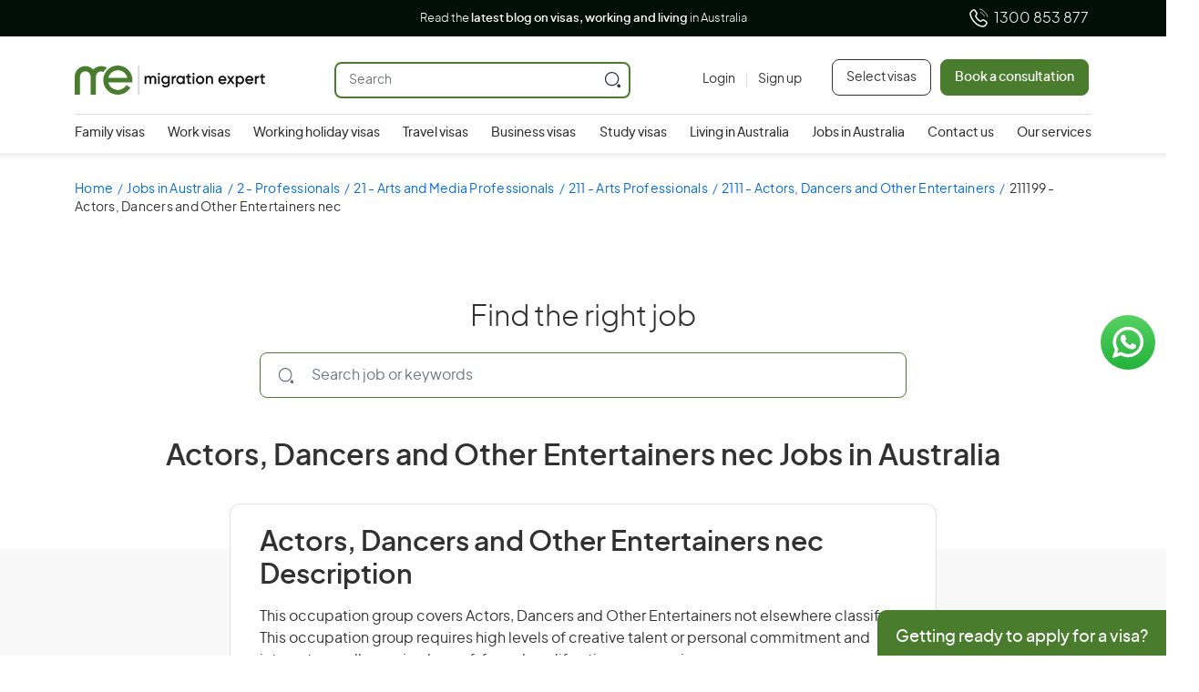

--- FILE ---
content_type: text/html; charset=UTF-8
request_url: https://www.migrationexpert.com.au/jobs-in-australia/actors-dancers-and-other-entertainers-nec/
body_size: 59788
content:
<!doctype html>
<html lang="en-GB" prefix="og: https://ogp.me/ns#">
<head><meta charset="UTF-8" /><script>if(navigator.userAgent.match(/MSIE|Internet Explorer/i)||navigator.userAgent.match(/Trident\/7\..*?rv:11/i)){var href=document.location.href;if(!href.match(/[?&]nowprocket/)){if(href.indexOf("?")==-1){if(href.indexOf("#")==-1){document.location.href=href+"?nowprocket=1"}else{document.location.href=href.replace("#","?nowprocket=1#")}}else{if(href.indexOf("#")==-1){document.location.href=href+"&nowprocket=1"}else{document.location.href=href.replace("#","&nowprocket=1#")}}}}</script><script>class RocketLazyLoadScripts{constructor(){this.v="1.2.3",this.triggerEvents=["keydown","mousedown","mousemove","touchmove","touchstart","touchend","wheel"],this.userEventHandler=this._triggerListener.bind(this),this.touchStartHandler=this._onTouchStart.bind(this),this.touchMoveHandler=this._onTouchMove.bind(this),this.touchEndHandler=this._onTouchEnd.bind(this),this.clickHandler=this._onClick.bind(this),this.interceptedClicks=[],window.addEventListener("pageshow",t=>{this.persisted=t.persisted}),window.addEventListener("DOMContentLoaded",()=>{this._preconnect3rdParties()}),this.delayedScripts={normal:[],async:[],defer:[]},this.trash=[],this.allJQueries=[]}_addUserInteractionListener(t){if(document.hidden){t._triggerListener();return}this.triggerEvents.forEach(e=>window.addEventListener(e,t.userEventHandler,{passive:!0})),window.addEventListener("touchstart",t.touchStartHandler,{passive:!0}),window.addEventListener("mousedown",t.touchStartHandler),document.addEventListener("visibilitychange",t.userEventHandler)}_removeUserInteractionListener(){this.triggerEvents.forEach(t=>window.removeEventListener(t,this.userEventHandler,{passive:!0})),document.removeEventListener("visibilitychange",this.userEventHandler)}_onTouchStart(t){"HTML"!==t.target.tagName&&(window.addEventListener("touchend",this.touchEndHandler),window.addEventListener("mouseup",this.touchEndHandler),window.addEventListener("touchmove",this.touchMoveHandler,{passive:!0}),window.addEventListener("mousemove",this.touchMoveHandler),t.target.addEventListener("click",this.clickHandler),this._renameDOMAttribute(t.target,"onclick","rocket-onclick"),this._pendingClickStarted())}_onTouchMove(t){window.removeEventListener("touchend",this.touchEndHandler),window.removeEventListener("mouseup",this.touchEndHandler),window.removeEventListener("touchmove",this.touchMoveHandler,{passive:!0}),window.removeEventListener("mousemove",this.touchMoveHandler),t.target.removeEventListener("click",this.clickHandler),this._renameDOMAttribute(t.target,"rocket-onclick","onclick"),this._pendingClickFinished()}_onTouchEnd(t){window.removeEventListener("touchend",this.touchEndHandler),window.removeEventListener("mouseup",this.touchEndHandler),window.removeEventListener("touchmove",this.touchMoveHandler,{passive:!0}),window.removeEventListener("mousemove",this.touchMoveHandler)}_onClick(t){t.target.removeEventListener("click",this.clickHandler),this._renameDOMAttribute(t.target,"rocket-onclick","onclick"),this.interceptedClicks.push(t),t.preventDefault(),t.stopPropagation(),t.stopImmediatePropagation(),this._pendingClickFinished()}_replayClicks(){window.removeEventListener("touchstart",this.touchStartHandler,{passive:!0}),window.removeEventListener("mousedown",this.touchStartHandler),this.interceptedClicks.forEach(t=>{t.target.dispatchEvent(new MouseEvent("click",{view:t.view,bubbles:!0,cancelable:!0}))})}_waitForPendingClicks(){return new Promise(t=>{this._isClickPending?this._pendingClickFinished=t:t()})}_pendingClickStarted(){this._isClickPending=!0}_pendingClickFinished(){this._isClickPending=!1}_renameDOMAttribute(t,e,r){t.hasAttribute&&t.hasAttribute(e)&&(event.target.setAttribute(r,event.target.getAttribute(e)),event.target.removeAttribute(e))}_triggerListener(){this._removeUserInteractionListener(this),"loading"===document.readyState?document.addEventListener("DOMContentLoaded",this._loadEverythingNow.bind(this)):this._loadEverythingNow()}_preconnect3rdParties(){let t=[];document.querySelectorAll("script[type=rocketlazyloadscript]").forEach(e=>{if(e.hasAttribute("src")){let r=new URL(e.src).origin;r!==location.origin&&t.push({src:r,crossOrigin:e.crossOrigin||"module"===e.getAttribute("data-rocket-type")})}}),t=[...new Map(t.map(t=>[JSON.stringify(t),t])).values()],this._batchInjectResourceHints(t,"preconnect")}async _loadEverythingNow(){this.lastBreath=Date.now(),this._delayEventListeners(this),this._delayJQueryReady(this),this._handleDocumentWrite(),this._registerAllDelayedScripts(),this._preloadAllScripts(),await this._loadScriptsFromList(this.delayedScripts.normal),await this._loadScriptsFromList(this.delayedScripts.defer),await this._loadScriptsFromList(this.delayedScripts.async);try{await this._triggerDOMContentLoaded(),await this._triggerWindowLoad()}catch(t){console.error(t)}window.dispatchEvent(new Event("rocket-allScriptsLoaded")),this._waitForPendingClicks().then(()=>{this._replayClicks()}),this._emptyTrash()}_registerAllDelayedScripts(){document.querySelectorAll("script[type=rocketlazyloadscript]").forEach(t=>{t.hasAttribute("data-rocket-src")?t.hasAttribute("async")&&!1!==t.async?this.delayedScripts.async.push(t):t.hasAttribute("defer")&&!1!==t.defer||"module"===t.getAttribute("data-rocket-type")?this.delayedScripts.defer.push(t):this.delayedScripts.normal.push(t):this.delayedScripts.normal.push(t)})}async _transformScript(t){return new Promise((await this._littleBreath(),navigator.userAgent.indexOf("Firefox/")>0||""===navigator.vendor)?e=>{let r=document.createElement("script");[...t.attributes].forEach(t=>{let e=t.nodeName;"type"!==e&&("data-rocket-type"===e&&(e="type"),"data-rocket-src"===e&&(e="src"),r.setAttribute(e,t.nodeValue))}),t.text&&(r.text=t.text),r.hasAttribute("src")?(r.addEventListener("load",e),r.addEventListener("error",e)):(r.text=t.text,e());try{t.parentNode.replaceChild(r,t)}catch(i){e()}}:async e=>{function r(){t.setAttribute("data-rocket-status","failed"),e()}try{let i=t.getAttribute("data-rocket-type"),n=t.getAttribute("data-rocket-src");t.text,i?(t.type=i,t.removeAttribute("data-rocket-type")):t.removeAttribute("type"),t.addEventListener("load",function r(){t.setAttribute("data-rocket-status","executed"),e()}),t.addEventListener("error",r),n?(t.removeAttribute("data-rocket-src"),t.src=n):t.src="data:text/javascript;base64,"+window.btoa(unescape(encodeURIComponent(t.text)))}catch(s){r()}})}async _loadScriptsFromList(t){let e=t.shift();return e&&e.isConnected?(await this._transformScript(e),this._loadScriptsFromList(t)):Promise.resolve()}_preloadAllScripts(){this._batchInjectResourceHints([...this.delayedScripts.normal,...this.delayedScripts.defer,...this.delayedScripts.async],"preload")}_batchInjectResourceHints(t,e){var r=document.createDocumentFragment();t.forEach(t=>{let i=t.getAttribute&&t.getAttribute("data-rocket-src")||t.src;if(i){let n=document.createElement("link");n.href=i,n.rel=e,"preconnect"!==e&&(n.as="script"),t.getAttribute&&"module"===t.getAttribute("data-rocket-type")&&(n.crossOrigin=!0),t.crossOrigin&&(n.crossOrigin=t.crossOrigin),t.integrity&&(n.integrity=t.integrity),r.appendChild(n),this.trash.push(n)}}),document.head.appendChild(r)}_delayEventListeners(t){let e={};function r(t,r){!function t(r){!e[r]&&(e[r]={originalFunctions:{add:r.addEventListener,remove:r.removeEventListener},eventsToRewrite:[]},r.addEventListener=function(){arguments[0]=i(arguments[0]),e[r].originalFunctions.add.apply(r,arguments)},r.removeEventListener=function(){arguments[0]=i(arguments[0]),e[r].originalFunctions.remove.apply(r,arguments)});function i(t){return e[r].eventsToRewrite.indexOf(t)>=0?"rocket-"+t:t}}(t),e[t].eventsToRewrite.push(r)}function i(t,e){let r=t[e];Object.defineProperty(t,e,{get:()=>r||function(){},set(i){t["rocket"+e]=r=i}})}r(document,"DOMContentLoaded"),r(window,"DOMContentLoaded"),r(window,"load"),r(window,"pageshow"),r(document,"readystatechange"),i(document,"onreadystatechange"),i(window,"onload"),i(window,"onpageshow")}_delayJQueryReady(t){let e;function r(r){if(r&&r.fn&&!t.allJQueries.includes(r)){r.fn.ready=r.fn.init.prototype.ready=function(e){return t.domReadyFired?e.bind(document)(r):document.addEventListener("rocket-DOMContentLoaded",()=>e.bind(document)(r)),r([])};let i=r.fn.on;r.fn.on=r.fn.init.prototype.on=function(){if(this[0]===window){function t(t){return t.split(" ").map(t=>"load"===t||0===t.indexOf("load.")?"rocket-jquery-load":t).join(" ")}"string"==typeof arguments[0]||arguments[0]instanceof String?arguments[0]=t(arguments[0]):"object"==typeof arguments[0]&&Object.keys(arguments[0]).forEach(e=>{let r=arguments[0][e];delete arguments[0][e],arguments[0][t(e)]=r})}return i.apply(this,arguments),this},t.allJQueries.push(r)}e=r}r(window.jQuery),Object.defineProperty(window,"jQuery",{get:()=>e,set(t){r(t)}})}async _triggerDOMContentLoaded(){this.domReadyFired=!0,await this._littleBreath(),document.dispatchEvent(new Event("rocket-DOMContentLoaded")),await this._littleBreath(),window.dispatchEvent(new Event("rocket-DOMContentLoaded")),await this._littleBreath(),document.dispatchEvent(new Event("rocket-readystatechange")),await this._littleBreath(),document.rocketonreadystatechange&&document.rocketonreadystatechange()}async _triggerWindowLoad(){await this._littleBreath(),window.dispatchEvent(new Event("rocket-load")),await this._littleBreath(),window.rocketonload&&window.rocketonload(),await this._littleBreath(),this.allJQueries.forEach(t=>t(window).trigger("rocket-jquery-load")),await this._littleBreath();let t=new Event("rocket-pageshow");t.persisted=this.persisted,window.dispatchEvent(t),await this._littleBreath(),window.rocketonpageshow&&window.rocketonpageshow({persisted:this.persisted})}_handleDocumentWrite(){let t=new Map;document.write=document.writeln=function(e){let r=document.currentScript;r||console.error("WPRocket unable to document.write this: "+e);let i=document.createRange(),n=r.parentElement,s=t.get(r);void 0===s&&(s=r.nextSibling,t.set(r,s));let a=document.createDocumentFragment();i.setStart(a,0),a.appendChild(i.createContextualFragment(e)),n.insertBefore(a,s)}}async _littleBreath(){Date.now()-this.lastBreath>45&&(await this._requestAnimFrame(),this.lastBreath=Date.now())}async _requestAnimFrame(){return document.hidden?new Promise(t=>setTimeout(t)):new Promise(t=>requestAnimationFrame(t))}_emptyTrash(){this.trash.forEach(t=>t.remove())}static run(){let t=new RocketLazyLoadScripts;t._addUserInteractionListener(t)}}RocketLazyLoadScripts.run();</script>
	
	<meta name="viewport" content="width=device-width, initial-scale=1" />
	
        <script type="rocketlazyloadscript" data-rocket-type="text/javascript" data-pressidium-cc-no-block>
            window.pressidiumCCBlockedScripts = [{"src":"^(?:https?:)?\\\/\\\/(?:www\\.)?google-analytics\\.com","category":"targeting","is_regex":true},{"src":"^(?:https?:)?\\\/\\\/(?:www\\.)?connect\\.facebook\\.net","category":"targeting","is_regex":true},{"src":"^(?:https?:)?\\\/\\\/(?:www\\.)?doubleclick\\.net","category":"targeting","is_regex":true},{"src":"^(?:https?:)?\\\/\\\/(?:www\\.)?youtube\\.com","category":"targeting","is_regex":true},{"src":"^(?:https?:)?\\\/\\\/(?:www\\.)?onesignal\\.com","category":"targeting","is_regex":true}];
            window.pressidiumCCCookieName = 'pressidium_cookie_consent';
        </script>

        <script type="rocketlazyloadscript" data-minify="1" data-rocket-src="https://www.migrationexpert.com.au/wp-content/cache/min/1/wp-content/plugins/pressidium-cookie-consent/public/block-scripts.js?ver=1761807696" data-rocket-type="text/javascript" data-pressidium-cc-no-block defer></script>

        
        <script type="rocketlazyloadscript" data-rocket-type="text/javascript" data-pressidium-cc-no-block>
            function onPressidiumCookieConsentUpdated(event) {
                window.dataLayer = window.dataLayer || [];
                window.dataLayer.push({
                    event: 'pressidium-cookie-consent-' + event.type,
                    consent: event.detail,
                });
            }

            window.addEventListener('pressidium-cookie-consent-accepted', onPressidiumCookieConsentUpdated);
            window.addEventListener('pressidium-cookie-consent-changed', onPressidiumCookieConsentUpdated);
        </script>

        
        <style id="pressidium-cc-styles">
            .pressidium-cc-theme {
                --cc-bg: #f9faff;
--cc-text: #112954;
--cc-btn-primary-bg: #4a7c2e;
--cc-btn-primary-text: #f9faff;
--cc-btn-primary-hover-bg: #1d2e38;
--cc-btn-primary-hover-text: #f9faff;
--cc-btn-secondary-bg: #dfe7f9;
--cc-btn-secondary-text: #112954;
--cc-btn-secondary-hover-bg: #c6d1ea;
--cc-btn-secondary-hover-text: #112954;
--cc-toggle-bg-off: #8fa8d6;
--cc-toggle-bg-on: #4a7c2e;
--cc-toggle-bg-readonly: #cbd8f1;
--cc-toggle-knob-bg: #fff;
--cc-toggle-knob-icon-color: #ecf2fa;
--cc-cookie-category-block-bg: #ebeff9;
--cc-cookie-category-block-bg-hover: #dbe5f9;
--cc-section-border: #f1f3f5;
--cc-block-text: #112954;
--cc-cookie-table-border: #e1e7f3;
--cc-overlay-bg: rgba(230, 235, 255, .85);
--cc-webkit-scrollbar-bg: #ebeff9;
--cc-webkit-scrollbar-bg-hover: #4a7c2e;
--cc-btn-floating-bg: #4a7c2e;
--cc-btn-floating-icon: #f9faff;
--cc-btn-floating-hover-bg: #1d2e38;
--cc-btn-floating-hover-icon: #f9faff;
            }
        </style>

        
<!-- Search Engine Optimization by Rank Math - https://rankmath.com/ -->
<title>Actors, Dancers and Other Entertainers nec Jobs in Australia, Work Visas for Actors, Dancers and Other Entertainers nec</title>
<meta name="description" content="Find Actors, Dancers and Other Entertainers nec Jobs in Australia. We help you secure the right work visa and start your career in Australia."/>
<meta name="robots" content="follow, index, max-snippet:-1, max-video-preview:-1, max-image-preview:large"/>
<link rel="canonical" href="https://www.migrationexpert.com.au/jobs-in-australia/actors-dancers-and-other-entertainers-nec/" />
<meta property="og:locale" content="en_GB" />
<meta property="og:type" content="article" />
<meta property="og:title" content="Actors, Dancers and Other Entertainers nec Jobs in Australia, Work Visas for Actors, Dancers and Other Entertainers nec" />
<meta property="og:description" content="Find Actors, Dancers and Other Entertainers nec Jobs in Australia. We help you secure the right work visa and start your career in Australia." />
<meta property="og:url" content="https://www.migrationexpert.com.au/jobs-in-australia/actors-dancers-and-other-entertainers-nec/" />
<meta property="og:site_name" content="Migration Expert" />
<meta property="article:publisher" content="https://www.facebook.com/migrationexpertaustralia" />
<meta property="og:updated_time" content="2025-07-25T17:30:44+11:00" />
<meta property="og:image" content="https://www.migrationexpert.com.au/wp-content/uploads/2024/10/meau-og-facebook.jpg" />
<meta property="og:image:secure_url" content="https://www.migrationexpert.com.au/wp-content/uploads/2024/10/meau-og-facebook.jpg" />
<meta property="og:image:width" content="1200" />
<meta property="og:image:height" content="630" />
<meta property="og:image:alt" content="Entertainment Jobs Australia" />
<meta property="og:image:type" content="image/jpeg" />
<meta name="twitter:card" content="summary_large_image" />
<meta name="twitter:title" content="Actors, Dancers and Other Entertainers nec Jobs in Australia, Work Visas for Actors, Dancers and Other Entertainers nec" />
<meta name="twitter:description" content="Find Actors, Dancers and Other Entertainers nec Jobs in Australia. We help you secure the right work visa and start your career in Australia." />
<meta name="twitter:site" content="@https://x.com/MigrationE_AU" />
<meta name="twitter:creator" content="@https://x.com/MigrationE_AU" />
<meta name="twitter:image" content="https://www.migrationexpert.com.au/wp-content/uploads/2024/10/meau-og-facebook.jpg" />
<!-- /Rank Math WordPress SEO plugin -->

<link rel='dns-prefetch' href='//www.googletagmanager.com' />
<link rel="alternate" type="application/rss+xml" title="Migration Expert &raquo; Feed" href="https://www.migrationexpert.com.au/feed/" />
<link rel="alternate" type="application/rss+xml" title="Migration Expert &raquo; Comments Feed" href="https://www.migrationexpert.com.au/comments/feed/" />
<link rel="alternate" type="application/rss+xml" title="Migration Expert &raquo; Actors, Dancers and Other Entertainers nec Comments Feed" href="https://www.migrationexpert.com.au/jobs-in-australia/actors-dancers-and-other-entertainers-nec/feed/" />
<link rel="alternate" title="oEmbed (JSON)" type="application/json+oembed" href="https://www.migrationexpert.com.au/wp-json/oembed/1.0/embed?url=https%3A%2F%2Fwww.migrationexpert.com.au%2Fjobs-in-australia%2Factors-dancers-and-other-entertainers-nec%2F" />
<link rel="alternate" title="oEmbed (XML)" type="text/xml+oembed" href="https://www.migrationexpert.com.au/wp-json/oembed/1.0/embed?url=https%3A%2F%2Fwww.migrationexpert.com.au%2Fjobs-in-australia%2Factors-dancers-and-other-entertainers-nec%2F&#038;format=xml" />
<style id='wp-img-auto-sizes-contain-inline-css'>
img:is([sizes=auto i],[sizes^="auto," i]){contain-intrinsic-size:3000px 1500px}
/*# sourceURL=wp-img-auto-sizes-contain-inline-css */
</style>
<style id='classic-theme-styles-inline-css'>
/*! This file is auto-generated */
.wp-block-button__link{color:#fff;background-color:#32373c;border-radius:9999px;box-shadow:none;text-decoration:none;padding:calc(.667em + 2px) calc(1.333em + 2px);font-size:1.125em}.wp-block-file__button{background:#32373c;color:#fff;text-decoration:none}
/*# sourceURL=/wp-includes/css/classic-themes.min.css */
</style>
<link data-minify="1" rel='stylesheet' id='cookie-consent-client-style-css' href='https://www.migrationexpert.com.au/wp-content/cache/min/1/wp-content/plugins/pressidium-cookie-consent/public/bundle.client.css?ver=1761807696' media='all' />
<style id='akismet-widget-style-inline-css'>

			.a-stats {
				--akismet-color-mid-green: #357b49;
				--akismet-color-white: #fff;
				--akismet-color-light-grey: #f6f7f7;

				max-width: 350px;
				width: auto;
			}

			.a-stats * {
				all: unset;
				box-sizing: border-box;
			}

			.a-stats strong {
				font-weight: 600;
			}

			.a-stats a.a-stats__link,
			.a-stats a.a-stats__link:visited,
			.a-stats a.a-stats__link:active {
				background: var(--akismet-color-mid-green);
				border: none;
				box-shadow: none;
				border-radius: 8px;
				color: var(--akismet-color-white);
				cursor: pointer;
				display: block;
				font-family: -apple-system, BlinkMacSystemFont, 'Segoe UI', 'Roboto', 'Oxygen-Sans', 'Ubuntu', 'Cantarell', 'Helvetica Neue', sans-serif;
				font-weight: 500;
				padding: 12px;
				text-align: center;
				text-decoration: none;
				transition: all 0.2s ease;
			}

			/* Extra specificity to deal with TwentyTwentyOne focus style */
			.widget .a-stats a.a-stats__link:focus {
				background: var(--akismet-color-mid-green);
				color: var(--akismet-color-white);
				text-decoration: none;
			}

			.a-stats a.a-stats__link:hover {
				filter: brightness(110%);
				box-shadow: 0 4px 12px rgba(0, 0, 0, 0.06), 0 0 2px rgba(0, 0, 0, 0.16);
			}

			.a-stats .count {
				color: var(--akismet-color-white);
				display: block;
				font-size: 1.5em;
				line-height: 1.4;
				padding: 0 13px;
				white-space: nowrap;
			}
		
/*# sourceURL=akismet-widget-style-inline-css */
</style>
<link data-minify="1" rel='stylesheet' id='tablepress-default-css' href='https://www.migrationexpert.com.au/wp-content/cache/min/1/wp-content/plugins/tablepress/css/build/default.css?ver=1761807696' media='all' />
<link rel='stylesheet' media='print' onload="this.media='all'" id='wpforms-modern-full-css-css' href='https://www.migrationexpert.com.au/wp-content/plugins/wpforms/assets/css/frontend/modern/wpforms-full.min.css?ver=1.9.1.2' media='all' />
<link rel='stylesheet' media='print' onload="this.media='all'" id='wpforms-pro-modern-full-css-css' href='https://www.migrationexpert.com.au/wp-content/plugins/wpforms/assets/pro/css/frontend/modern/wpforms-full.min.css?ver=1.9.1.2' media='all' />
<script id="consent-mode-script-js-extra">
var pressidiumCCGCM = {"gcm":{"enabled":true,"implementation":"gtm","ads_data_redaction":false,"url_passthrough":false,"regions":[]}};
//# sourceURL=consent-mode-script-js-extra
</script>
<script type="rocketlazyloadscript" data-minify="1" data-rocket-src="https://www.migrationexpert.com.au/wp-content/cache/min/1/wp-content/plugins/pressidium-cookie-consent/public/consent-mode.js?ver=1761807696" id="consent-mode-script-js" defer></script>

<!-- Google tag (gtag.js) snippet added by Site Kit -->
<!-- Google Analytics snippet added by Site Kit -->
<script type="rocketlazyloadscript" data-rocket-src="https://www.googletagmanager.com/gtag/js?id=GT-T9LVQ7D" id="google_gtagjs-js" async></script>
<script type="rocketlazyloadscript" id="google_gtagjs-js-after">
window.dataLayer = window.dataLayer || [];function gtag(){dataLayer.push(arguments);}
gtag("set","linker",{"domains":["www.migrationexpert.com.au"]});
gtag("js", new Date());
gtag("set", "developer_id.dZTNiMT", true);
gtag("config", "GT-T9LVQ7D");
//# sourceURL=google_gtagjs-js-after
</script>
<link rel="https://api.w.org/" href="https://www.migrationexpert.com.au/wp-json/" /><link rel="alternate" title="JSON" type="application/json" href="https://www.migrationexpert.com.au/wp-json/wp/v2/jobs-in-australia/1989" /><link rel="EditURI" type="application/rsd+xml" title="RSD" href="https://www.migrationexpert.com.au/xmlrpc.php?rsd" />
<meta name="generator" content="WordPress 6.9" />
<link rel='shortlink' href='https://www.migrationexpert.com.au/?p=1989' />
<meta name="generator" content="Redux 4.3.26" /><meta name="generator" content="Site Kit by Google 1.164.0" /><link rel="pingback" href="https://www.migrationexpert.com.au/xmlrpc.php">      <meta name="onesignal" content="wordpress-plugin"/>
            <script type="rocketlazyloadscript">

      window.OneSignalDeferred = window.OneSignalDeferred || [];

      OneSignalDeferred.push(function(OneSignal) {
        var oneSignal_options = {};
        window._oneSignalInitOptions = oneSignal_options;

        oneSignal_options['serviceWorkerParam'] = { scope: '/wp-content/plugins/onesignal-free-web-push-notifications/sdk_files/push/onesignal/' };
oneSignal_options['serviceWorkerPath'] = 'OneSignalSDKWorker.js';

        OneSignal.Notifications.setDefaultUrl("https://www.migrationexpert.com.au");

        oneSignal_options['wordpress'] = true;
oneSignal_options['appId'] = 'a5972166-afaa-4d66-bd5f-3cfe0db90474';
oneSignal_options['allowLocalhostAsSecureOrigin'] = true;
oneSignal_options['welcomeNotification'] = { };
oneSignal_options['welcomeNotification']['title'] = "";
oneSignal_options['welcomeNotification']['message'] = "";
oneSignal_options['path'] = "https://www.migrationexpert.com.au/wp-content/plugins/onesignal-free-web-push-notifications/sdk_files/";
oneSignal_options['promptOptions'] = { };
oneSignal_options['promptOptions']['actionMessage'] = "We'd like to show you notifications for the latest news and updates.";
oneSignal_options['promptOptions']['cancelButtonText'] = "No thanks";
              OneSignal.init(window._oneSignalInitOptions);
              OneSignal.Slidedown.promptPush()      });

      function documentInitOneSignal() {
        var oneSignal_elements = document.getElementsByClassName("OneSignal-prompt");

        var oneSignalLinkClickHandler = function(event) { OneSignal.Notifications.requestPermission(); event.preventDefault(); };        for(var i = 0; i < oneSignal_elements.length; i++)
          oneSignal_elements[i].addEventListener('click', oneSignalLinkClickHandler, false);
      }

      if (document.readyState === 'complete') {
           documentInitOneSignal();
      }
      else {
           window.addEventListener("load", function(event){
               documentInitOneSignal();
          });
      }
    </script>
<link rel="icon" href="https://www.migrationexpert.com.au/wp-content/uploads/2023/07/cropped-android-chrome-512x512-1-32x32.png" sizes="32x32" />
<link rel="icon" href="https://www.migrationexpert.com.au/wp-content/uploads/2023/07/cropped-android-chrome-512x512-1-192x192.png" sizes="192x192" />
<link rel="apple-touch-icon" href="https://www.migrationexpert.com.au/wp-content/uploads/2023/07/cropped-android-chrome-512x512-1-180x180.png" />
<meta name="msapplication-TileImage" content="https://www.migrationexpert.com.au/wp-content/uploads/2023/07/cropped-android-chrome-512x512-1-270x270.png" />
		<style id="wp-custom-css">
			.contact-field form.submitting span.wpcf7-spinner{position:absolute;display:block;width:24px;height:24px;border:4px solid #fff;border-radius:50%;border-top-color:transparent;right:40px;left:auto;bottom:15px;animation:spin 1s linear infinite;-webkit-animation:spin 1s linear infinite;z-index:90}form.invalid .wpcf7-response-output{display:none!important}.ct-form .contact-field .item-field input.form-control{line-height:48px!important}@media (max-width:576px){#content .em-detail-section .em-map iframe{max-height:250px!important}}.blog-content ol li{line-height:1.65}.grecaptcha-badge{visibility:hidden}.first-step-form-section .book-tc-form .sent .wpcf7-response-output{display:block!important;color:#313131!important;margin-top:20px;font-style:normal;font-size:15px}.skill-box .occupation-details .expand-title::before{width:35px!important;height:35px!important;background-size:100%;top:calc(50% - 18px)!important}.wpcf7-form-control-wrap .wpcf7-select{margin-top:8px;height:48px;background-image:url(https://www.migrationexpert.com.au/wp-content/themes/migrationexpert/assets/images/select-arrow.svg);background-position:98% 20px;background-repeat:no-repeat;border:1px solid #0000003d}.uacf7-form-4774{display:flex;flex-wrap:wrap;justify-content:space-between}@media (min-width:992px){.section.hero-section .hero-banner .banner-title,.section.hero-section .hero-banner h1{font-size:48px!important}}@media (max-width:991px){.section.hero-section .hero-banner .banner-title,.section.hero-section .hero-banner h1{margin-top:15px;margin-bottom:15px!important}.banner-description h2{margin-bottom:10px!important;font-size:18px!important}}.affiliate-form-section .affiliate-form .wpcf7-response-output{display:block!important;margin-top:8px}.affiliate-form-section .affiliate-form form label.checkbox.first{margin-bottom:15px}#affiliate-form .affiliate-form-section .affiliate-form form label.checkbox input,.affiliate-form-section .affiliate-form form label.checkbox span{width:18px!important;height:18px!important}.affiliate-form-section .affiliate-form form label.checkbox{font-size:15px;color:#313131!important}@media (min-width:886px){.affiliate-form .country-select .country-list{width:auto!important}}.affiliate-form-section .affiliate-form form.submitting span.wpcf7-spinner,.contact-field form span.ajax-loader.is-active{bottom:18px!important}.page-template-page-migration-agent .policy-plain-content{padding:5px 32px}@media (min-width:1400px){.container,.container-lg,.container-md,.container-sm,.container-xl,.container-xxl{max-width:1320px;padding:0 15px}.top-header-wrapper{width:1296px;height:81px}#header .user-account .icon-user{width:14px;height:18px}#header .header-button .btn.btn-main:before{width:24px;height:24px;margin-right:5px}#header .top-header-search{width:325px}#header .header-button .btn.btn-main{width:198px}}@media (max-width:767px){.page-template-page-jobs .section.hero-section .hero-banner h1{height:72px;font-size:32px;line-height:36px;margin-top:15px;margin-bottom:15px}.page-template-page-jobs .insight-section .small-title{height:22px}}@media (max-width:576px){.small-title{font-size:18px}.page-template-page-jobs .insight-section .small-title{margin-bottom:0}.opportunity-section .tick-list{min-height:92px}.opportunity-section{padding:45px 0}.home .section.hero-section .hero-banner .banner-title br,.home .section.hero-section .hero-banner h1 br{display:block!important}.section.hero-section .hero-banner{flex-direction:column-reverse;min-height:477px}.section.hero-section .hero-banner .banner-image{height:125px}#header .top-header-wrapper .logo{width:auto;height:24px}}.page-template-second-five-level-page .group-sub-visa .visa-box{padding-top:120px}@media (max-width:767px){.page-template-second-five-level-page .group-sub-visa .visa-box{padding-top:48px}}@media (min-width:768px){.banner-third-level-visa{padding:40px 0 30px}}#header .top-header-search .search-icon{display:block;width:40px!important;height:40px!important;top:0!important;right:0!important;z-index:9!important}.nurse-section img{max-width:100%!important}.after-success{display:none}.page-template-page-book-business-consultation #book-business-consultation.wpcf7-form.sent .wpcf7-response-output,.wpcf7-form.sent .sponsor-form{display:none!important}.wpcf7-form.sent .after-success{display:block}.uacf7-form-8183 .sponsor-form{display:flex;flex-wrap:wrap;justify-content:space-between;align-items:flex-start}.item-faq .cont-item{line-height:1.56}.affiliate-form{position:relative}@media (min-width:1366px){.affiliate-form #affwp-login-form+.affwp-errors{position:absolute;top:0}.affiliate-form{padding-top:80px!important}.affiliate-form>.affwp-errors{margin-top:-50px}}div.wpforms-container-full.wpforms-container{border:none!important;padding:0!important;box-shadow:none!important}#affwp-affiliate-dashboard .affwp-notice.waiting{margin:0 auto}@media (max-width:576px){.page-template-page-affiliate-login .section.hero-section .hero-banner .banner-image,.page-template-page-affiliate-register .section.hero-section .hero-banner .banner-image{display:none!important}.page-template-page-affiliate-login .banner-description,.page-template-page-affiliate-login .section.hero-section .hero-banner .banner-title,.page-template-page-affiliate-register .banner-description,.page-template-page-affiliate-register .section.hero-section .hero-banner .banner-title,.section.hero-section .hero-banner h1{text-align:center!important}.aff-login .affiliate-form,.affiliate-register{padding:40px 0!important}.page-template-page-affiliate-login .section.hero-section,.page-template-page-affiliate-register .section.hero-section{padding-bottom:0!important}}.custom-reviews-section .section-reviews .review-item .header p.published-at{display:none!important}@media (max-width:768px){.page-template-page-extend .custom-reviews-section{padding-top:150px!important}}.page-template-page-book-tc-form .book-tc-hero .hero-banner{max-width:1075px!important}.page-template-page-book-tc-form .book-tc-hero .hero-banner p{margin-bottom:0}@media (max-width:576px){.page-template-page-book-tc-form .book-tc-hero .hero-banner{padding:26px 0}.page-template-page-book-tc-form .book-tc-hero .hero-banner h1{margin-bottom:0!important;font-size:22px;line-height:26px}.page-template-page-book-tc-form .book-tc-hero .hero-banner p{display:none}.accordion-table tbody tr.accordion-header td:first-child{padding-left:10px!important}}@media (min-width:1200px){#header .main-nav ul li .sub-menu{max-height:calc(100vh - 200px);overflow-y:auto}#header .main-nav ul li .sub-menu li .sub-menu{max-height:initial;overflow:visible}}div.wpforms-container-full .wpforms-page-button:not(:hover):not(:active),div.wpforms-container-full button[type=submit]:not(:hover):not(:active),div.wpforms-container-full input[type=submit]:not(:hover):not(:active){background-color:#4A7C2E!important}.wpforms-container .wpforms-submit-spinner{margin-left:auto!important}.new-wpform div.wpforms-container-full{margin-top:0!important}.bl-header{padding:50px 0 30px}@media (max-width:992px){.bl-header{padding:40px 0 20px}}.affiliate-form .h1-style,.affiliate-register .h1-style{font-family:"PlusJakartaSans SemiBold",sans-serif!important}@media (min-width:1902px){.banner-business.short{margin-right:8px}}.content-btn-main{color:#fff!important;text-decoration:none!important}.content-btn-main:focus,.content-btn-main:hover{color:#4A7C2E!important}.content-btn-black{height:3.5rem!important;color:#313131!important;text-decoration:none!important;line-height:calc(3.5rem - 2px)!important}.content-btn-black:focus,.content-btn-black:hover{color:#fff!important}.eligible-checks-section .visa-content ul li ul{list-style:circle}.postid-448 .eligible-checks-section .visa-content a{text-decoration:none!important}.blog-content h4{font-size:16px}.page-template-random-page .group-sub-visa #extra-subclass-partner-visa-services{padding-top:100px}.common-title-block p a:not(.btn),.detailed-living-post-section p a:not(.btn){color:#4A7C2E}.common-title-block p a:not(.btn):hover,.detailed-living-post-section p a:not(.btn):hover{text-decoration:underline}.advice-content{max-width:980px;margin:0 auto}.cursor,.cursor a{cursor:pointer!important}.cursor a:hover{color:#4A7C2E!important}.accordion-table .accordion-header.open td,.accordion-table .accordion-header.open td a:not(.btn){color:#fff!important}.page-template-page-visa-fee .about-us .content p:first-child{margin-bottom:20px}.fee-content .tab-content .table>tbody td{font-size:15px}@media (max-width:480px){.fee-content .tab-content .table>tbody td{font-size:14px!important}table.accordion-table tr{border-bottom:none!important}.wpforms-container .wpforms-field .wpforms-field-row .wpforms-one-half,.wpforms-container .wpforms-field .wpforms-field-row .wpforms-three-sixths,.wpforms-container .wpforms-field .wpforms-field-row .wpforms-two-fourths{width:100%!important}.wpforms-container .wpforms-field .wpforms-field-row .wpforms-field-row-block{padding:0!important}}.accordion-table .accordion-header::after{line-height:0}.blog-content p .btn-line-black,.btn-line-black.more,.page-id-10021 p .btn-line-black,.page-id-10368 p .btn-line-black,.page-id-12230 p .btn-line-black,.policy-plain-content p .btn-line-black{color:#313131!important;height:3.5rem;line-height:calc(3.5rem - 2px);padding:0 1.5rem;font-size:1rem;margin-right:12px}.blog-content p .btn-line-black:focus,.blog-content p .btn-line-black:hover,.btn-line-black.more:focus,.btn-line-black.more:hover,.page-id-10021 p .btn-line-black:focus,.page-id-10021 p .btn-line-black:hover,.page-id-10368 p .btn-line-black:focus,.page-id-10368 p .btn-line-black:hover,.page-id-12230 p .btn-line-black:focus,.page-id-12230 p .btn-line-black:hover,.policy-plain-content p .btn-line-black:focus,.policy-plain-content p .btn-line-black:hover{color:#fff!important}.page-id-10021 .wp-block-separator,.page-id-10368 .wp-block-separator{margin:40px 0!important}.page-id-10021 h2 a,.page-id-10368 h2 a,.page-id-12230 h2 a{color:#313131;transition:ease all .2s}.page-id-10021 h2 a:hover,.page-id-10368 h2 a:hover,.page-id-12230 h2 a:hover{color:#4A7C2E}@media (max-width:767px){.blog-content .btn{white-space:normal!important;line-height:1.3!important;padding:8px 20px!important;height:auto!important;text-overflow:inherit!important}.wp-block-table td:last-child{border-bottom:solid 1px #ccc!important}}.home .group-sub-visa .short-des p:last-child{margin-top:0!important}.home .group-sub-visa .visa-box .cm-visa-block .short-des{padding-bottom:0!important}.pc-ct h4{margin-bottom:15px}.visa-content table td{padding-top:6px;padding-bottom:6px}.visa-content table td img{width:28px;height:auto;margin-right:8px}.common-title-block ul li{position:relative;padding-left:30px;margin-bottom:12px}.common-title-block ul li:before{content:"";width:4px;height:4px;border-radius:20px;background:#333;position:absolute;left:10px;top:8px;display:inline-block}.common-title-block ul li a{color:#4A7C2E}.home-news p{font-size:14px;opacity:.7}.home .news-item .news-img figure{display:block;position:relative;overflow:hidden;margin-bottom:25px}.home .news-item .news-img figure:before{content:"";padding-bottom:75%;display:block}.home .news-item .news-img figure img{position:absolute;top:0;right:0;bottom:0;left:0;height:100%;width:100%;-o-object-fit:cover;object-fit:cover;min-height:100%;min-width:100%;transform:scale(1);object-position:center}.page-id-11871 .wp-block-table tr td:first-child,.page-id-11871 .wp-block-table tr:first-child td{background:#f0f0f0}.blog-content .subscribe-block{text-align:center;margin-top:50px}.search-result-item .publish-date{font-size:14px;margin-bottom:12px;opacity:.7}.bl-header{padding-bottom:30px!important}.trustpilot-section .tp-block{align-items:center}.custom-reviews-section .trustpilot-footer{display:none}.page-template-page-migration-agent-location .policy-plain-content{max-width:100%}.page-template-page-migration-agent-location .policy-plain-content .wp-block-separator:not(.is-style-wide):not(.is-style-dots){width:80%!important;opacity:.3}.page-template-page-migration-agent-location .policy-plain-content h2{font-size:38px}.why-list{justify-content:center}.contact-section{padding-bottom:10px}.contact-section ul{margin-bottom:40px}.contact-section ul li{padding-left:30px;position:relative;margin-bottom:8px}.contact-section ul li:before{content:"";width:5px;height:5px;background:#333;display:inline-block;border-radius:10px;position:absolute;left:15px;top:8px}.group-sub-visa .visa-box .cm-visa-block .vs-action a.btn-main{margin-right:0!important;padding:0 1rem!important}.vs-action .home-book.btn-main{padding:0 .5rem!important}.vs-action .home-book.btn-main{margin-left:0!important;margin-bottom:8px}.home .vs-action .btn-line-black{margin-right:8px;margin-bottom:8px}.quick-jobs{margin-bottom:40px}.quick-jobs b{margin-right:20px;display:inline-block}.quick-jobs a{text-decoration:underline;margin-right:20px;position:relative;display:inline-block;text-underline-offset:2px}.quick-jobs a:after{content:"|";display:inline-block;position:absolute;right:-12px;color:#b7b7b7;top:0}.quick-jobs a.last:after{display:none}.trustpilot-section.job-trust{margin:0 auto 60px!important}.vs-options-list{padding-bottom:20px}.vs-options-list .skill-box.related-visa{top:0}.news-section .section-sub-title{font-size:16px;margin-bottom:25px}#content .breadscrumb a{color:#006AE0!important}#content .breadscrumb span{opacity:1!important}.em-img img{width:auto;height:auto}.eligible-checks-section .visa-content a.btn-main{color:#fff;text-decoration:none}.eligible-checks-section .visa-content a:focus,.eligible-checks-section .visa-content a:hover{color:#4A7C2E}.banner-qc a{display:block}.archive.category .banner-qc{margin-bottom:60px}.section-blog-title .blog-banner-image img{max-width:100%!important}.blog-banner-image{border-radius:15px;overflow:hidden}.section.policy-title-section{padding:30px 0!important}#content .breadscrumb{font-size:14px}#footer .footer-item .footer-info .payment-method p{margin-bottom:6px}.signin-block{padding:30px 0 15px;background:#313131;color:#fff}.signin-block .container{max-width:800px;margin:0 auto;font-size:15px}.signin-block .container h5,.signin-block .container h3{font-size:18px;margin-bottom:15px;color:#fff}.signin-block .container p{color:#fff}.signin-block .container p a:not(.btn){color:#4A7C2E}ol li ul,ul li ol,ul li ul{margin-top:15px}.subcribe-footer{padding:30px 0;background:#313131;color:#fff}.sb-row{display:flex;justify-content:space-between;align-items:center;flex-wrap:wrap}.sb-row .newsletter-form,.sb-row .stay-in-touch{width:50%}@media (max-width:886px){.sb-row .newsletter-form,.sb-row .stay-in-touch{width:100%}.sb-row .stay-in-touch{margin-bottom:12px}}.stay-in-touch h3{color:#fff;font-size:20px;margin-bottom:5px}.stay-in-touch p{color:#fff;margin-bottom:0}.sb-row div.wpforms-container-full.wpforms-container .wpforms-form{padding:0;background:0 0;border:none;box-shadow:none;display:flex;flex-wrap:wrap}.sb-row div.wpforms-container-full.wpforms-container .wpforms-form .wpforms-field{padding:0;margin-right:12px}.sb-row div.wpforms-container-full.wpforms-container .wpforms-form .wpforms-submit-container{padding:0;margin:0}.sb-row div.wpforms-container-full{margin:0}.sb-row div.wpforms-container-full.wpforms-container .wpforms-form .wpforms-field .wpforms-field-large{min-width:100%}.sb-row div.wpforms-container-full button[type=submit],.sb-row div.wpforms-container-full button[type=submit]:active,.sb-row div.wpforms-container-full button[type=submit]:hover,.sb-row div.wpforms-container-full button[type=submit]:not(:hover):not(:active){height:43px!important;line-height:40px!important}.sb-row div.wpforms-container-full.wpforms-container .wpforms-field-container{width:calc(100% - 115px)}@media (max-width:420px){.sb-row div.wpforms-container-full.wpforms-container .wpforms-field-container{width:100%;margin-bottom:10px}}.footer-disclaimer{padding-top:20px;font-size:14px}.footer-disclaimer p a{color:#4A7C2E; text-decoration:underline; text-underline-offset:2px}.footer-disclaimer p a:hover{text-decoration:underline}.sub-pages .site-map{margin-bottom:50px}.sub-pages .site-map h1.entry-title{text-align:center;margin-bottom:40px;margin-top:80px}@media(min-width:1025px){.sub-pages .site-map h1.entry-title{font-size:48px}}.sub-pages .site-map .entry-content .sm-block{columns:3;gap:32px}.sub-pages .site-map .entry-content .sm-block ul{list-style-type:disc}.sub-pages .site-map .entry-content h2{margin-bottom:20px;font-size:26px}.sub-pages .site-map .entry-content .sm-block ul li{margin:0 0 10px 30px}.sub-pages .site-map .entry-content .sm-block ul li:first-child{display:none}.rank-math-html-sitemap h2{display:none}.entry-footer{display:none}@media (max-width:992px){.sub-pages .site-map .entry-content .sm-block{columns:2}}@media (max-width:576px){.back-to-top-wrapper{display:none!important}}@media (max-width:767px){.sub-pages .site-map .entry-content .sm-block{columns:1}.sub-pages .site-map h1.entry-title{font-size:36px;margin-top:40px}}.hr-des .btn-line-black{margin-right:8px}.hr-des .btn-line-black.btn-large, .banner-description a.btn-line-black.btn-large{height:3.5rem;line-height:calc(3.5rem - 2px);padding:0 1.5rem;font-size:1rem; color:#313131}.hr-des .btn-line-black.btn-large:hover, .banner-description a.btn-line-black.btn-large:hover{color:#fff; text-decoration: none;}@media (max-width:992px){.btn-main.btn-large,.hr-des .btn-line-black.btn-large, .banner-description a.btn-line-black.btn-large{height:40px;line-height:36px!important;font-size:14px}}@media (max-width:576px){.hr-des{text-align:center}.section.hero-section .hero-banner .banner-title,.section.hero-section .hero-banner h1{font-size:30px!important}}@media (min-width:768px) and (max-width:1199px){.home .section.hero-section .hero-banner{align-items:center!important}}.hero-banner .banner-find-visa .hr-des p a.btn{margin-bottom:8px}.home .section.hero-section .hero-banner .banner-find-visa{padding-right:30px!important}@media (max-width:1366px){.hero-banner .banner-find-visa .hr-des p a.btn{width:100%!important}}@media (max-width:767px){.home .section.hero-section .hero-banner .banner-find-visa{padding-right:0!important}}#onesignal-popover-container #onesignal-popover-dialog .popover-button.primary,#onesignal-popover-container #onesignal-popover-dialog .slidedown-button.primary,#onesignal-popover-container #onesignal-slidedown-dialog .popover-button.primary,#onesignal-popover-container #onesignal-slidedown-dialog .slidedown-button.primary,#onesignal-slidedown-container #onesignal-popover-dialog .popover-button.primary,#onesignal-slidedown-container #onesignal-popover-dialog .slidedown-button.primary,#onesignal-slidedown-container #onesignal-slidedown-dialog .popover-button.primary,#onesignal-slidedown-container #onesignal-slidedown-dialog .slidedown-button.primary{background:#4A7C2E!important}#onesignal-popover-container #onesignal-popover-dialog .popover-button.secondary,#onesignal-popover-container #onesignal-popover-dialog .slidedown-button.secondary,#onesignal-popover-container #onesignal-slidedown-dialog .popover-button.secondary,#onesignal-popover-container #onesignal-slidedown-dialog .slidedown-button.secondary,#onesignal-slidedown-container #onesignal-popover-dialog .popover-button.secondary,#onesignal-slidedown-container #onesignal-popover-dialog .slidedown-button.secondary,#onesignal-slidedown-container #onesignal-slidedown-dialog .popover-button.secondary,#onesignal-slidedown-container #onesignal-slidedown-dialog .slidedown-button.secondary{color:#4A7C2E!important}#onesignal-slidedown-container #onesignal-slidedown-dialog .slidedown-body-icon img{height:auto!important}.faq-note{margin-top:30px}.custom-reviews-section .section-reviews .review-item .header .star-ratting{justify-content:flex-start!important}@media (max-width:480px){.btn.btn-main,.vs-action .home-book.btn-main{height:auto!important;white-space:normal!important;padding:11px 12px!important;line-height:1.3!important}}.free-pnt{text-align:center}.free-pnt ul{display:flex;flex-wrap:wrap;max-width:600px;margin:0 auto 20px auto!important}.free-pnt ul li{width:calc(50% - 20px)!important;text-align:left}@media (max-width:767px){.free-pnt ul{max-width:300px}.free-pnt ul li{width:100%!important}}.sub-title{color:#fff}@media (max-width:420px){#wrapper #header .search-icon#open-search-mobile{right:158px!important}}.common-title-block{line-height:1.5}.page-id-7535 .banner-description p:last-child{display:none!important}.common-title-block ol li{margin-bottom:12px}.common-title-block h3,.common-title-block h4{margin-bottom:15px}.screen-reader-text{display:none!important}.signin-block .container p a:not(.btn){text-decoration:underline !important; text-underline-offset:2px; color:#73a64c !important}
@media (max-width:480px){
	#footer .footer-item .link-list ul li a,#footer .footer-item h3 a{display:block; padding:8px 0}
	.cm-visa-block {
        padding-bottom: 20px;
    }
	.group-sub-visa .visa-box .cm-visa-block .vs-action a.btn-main{padding:10px 1rem !important}
}
.custom-reviews-section .section-reviews .review-item .header .user p.username{position:relative;padding-bottom:20px}
.custom-reviews-section .section-reviews .review-item .header .user p.username:after{width: 60px;
    height: 12px;background:url('https://www.migrationexpert.com.au/wp-content/themes/migrationexpert/assets/images/star.svg') repeat;display: inline-block;content:""; position:absolute; bottom:0; left:0}
@media (min-width:1380px){
	.banner-find-visa{min-height:424px}
}
@media (min-width:992px) and (max-width:1379px){
	.banner-find-visa{min-height:497px}
}
@media (min-width:1200px){
	.login-top-meau{min-width:431px}
	#header{min-height:168px}
}
@media (min-width:768px) and (max-width:991px){
	.banner-find-visa{min-height:420px}
}
@media (min-width:768px){
		.home .section.hero-section{min-height:607px}
}
@media (max-width:767px){
	.section.hero-section .hero-banner .banner-image{display:none !important}
}
@media (max-width:576px){
	#header .header-button.mob{z-index:999}
	.mb-phone{margin-left:10px}
}
.section.partner-banner .container h1,.section.partner-banner .container .sub-title {color:#313131 !important; text-shadow:none !important}
.page-id-14439 .section.partner-banner .container h1{font-family:"PlusJakartaSans Regular",sans-serif!important}
.page-id-14439 .section.partner-banner .container h1 b{font-family:"PlusJakartaSans SemiBold",sans-serif!important}
.has-text-align-center{text-align:center}
#footer .footer-item .link-list ul li.bold{opacity:1 !important; margin-top:20px}
#footer .footer-item .link-list ul li.bold>a{font-family:"PlusJakartaSans Semibold",sans-serif!important; color:#313131 !important; margin-bottom:12px; display:block; cursor:default}
.wp-block-table table, .wp-block-table td, .wp-block-table th{border:solid 1px #ccc}
.wp-block-table td, .wp-block-table th{padding:10px}
.wp-block-table th{background:#f9f9f9}
.aligncenter{text-align:center !important}
.right-ct .follow-us-social .fl-right{display:none}
.page-template-third-level-page .section.hero-section .hero-banner, .post-template-single-visa-details-third-level .section.hero-section .hero-banner{align-items:flex-start}
.section.hero-section .hero-banner .banner-third-level-visa .banner-title{text-align:left !important}
@media (max-width:576px){
	.page-template-third-level-page .section.hero-section .hero-banner, .post-template-single-visa-details-third-level .section.hero-section .hero-banner{padding-top:0 !important}
}
.canadian-journey{margin:40px 0}
.common-title-block.right ul li:before{display:none}
.common-title-block.right ul li{padding-left:0}
@media (min-width:1200px){
	.speaker-section{padding-top:180px !important}
}
@media (max-width:576px){
	.webinar-section .why-box{text-align:center; padding:20px !important}
}
.webinar-hero{background:#222; overflow:hidden}
.page-template-page-webinar-global #content img{height:auto}
@media (min-width:769px){
	.webinar-section.webinar-second h2{margin-top:30px}
}
.whatsapp-fix{position:fixed; right:12px; top:48%; z-index:9}
.whatsapp-fix a{transition:ease all .3s}
.whatsapp-fix a svg{width:60px; height:60px}
.whatsapp-fix a:hover{opacity:0.8}
@media (max-width:576px){
	.whatsapp-fix{bottom:80px; top:auto}
}
.wise-link img{width:100%  !important; height:auto  !important;max-width:100% !important}
.wpforms-recaptcha-container{margin-bottom:10px !important}
.wpforms-container #wpforms-form-9224  .wpforms-field.wpforms-field-radio {text-align:left !important}
.eligible-visa-block h2{margin-top:0 !important}
.payment-method div,.social-buttons{display:flex}
.long-content .vs-options{margin-bottom:20px}
.faq-grid{max-width:100% !important}
table.w-full{border:solid 1px #d3d3d3}
.normal-ul li:before, .tick-ul li:before{top:10px !important}
.extra-nav .container .nav-phone{display:flex !important}		</style>
		<noscript><style id="rocket-lazyload-nojs-css">.rll-youtube-player, [data-lazy-src]{display:none !important;}</style></noscript>
	<link href="https://www.migrationexpert.com.au/wp-content/uploads/2023/07/favicon-32x32-2.png" rel="shortcut icon">
	<link href="https://fonts.googleapis.com" rel="preconnect" crossorigin="anonymous">
	<link href="https://fonts.gstatic.com" rel="preconnect" crossorigin="anonymous">
	<link href="https://www.googletagmanager.com" rel="preconnect">
	<link href="https://www.google.com" rel="preconnect">
	<link href="https://www.google-analytics.com" rel="preconnect">

	<link rel="preload" href="https://www.migrationexpert.com.au/wp-content/themes/migrationexpert/assets/fonts/plusjakartasans-semibold-webfont.woff2" as="font" type="font/woff2" crossorigin="anonymous"> 
	<link rel="preload" href="https://www.migrationexpert.com.au/wp-content/themes/migrationexpert/assets/fonts/plusjakartasans-regular-webfont.woff2" as="font" type="font/woff2" crossorigin="anonymous"> 
	<link rel="preload" href="https://www.migrationexpert.com.au/wp-content/themes/migrationexpert/assets/fonts/plusjakartasans-light-webfont.woff2" as="font" type="font/woff2" crossorigin="anonymous"> 
	<link rel="preload" as="image" href="https://www.migrationexpert.com.au/wp-content/uploads/2024/06/migration_expert_logo.png" />
	
	<style>
	@font-face{font-family:"PlusJakartaSans Light";src:url(https://www.migrationexpert.com.au/wp-content/themes/migrationexpert/assets/fonts/plusjakartasans-light-webfont.woff2) format("woff2");font-weight:400;font-style:normal;font-display:swap}@font-face{font-family:"PlusJakartaSans Medium";src:url(https://www.migrationexpert.com.au/wp-content/themes/migrationexpert/assets/fonts/plusjakartasans-medium-webfont.woff2) format("woff2");font-weight:400;font-style:normal;font-display:swap}@font-face{font-family:"PlusJakartaSans Regular";src:url(https://www.migrationexpert.com.au/wp-content/themes/migrationexpert/assets/fonts/plusjakartasans-regular-webfont.woff2) format("woff2");font-weight:400;font-style:normal;font-display:swap}@font-face{font-family:"PlusJakartaSans SemiBold";src:url(https://www.migrationexpert.com.au/wp-content/themes/migrationexpert/assets/fonts/plusjakartasans-semibold-webfont.woff2) format("woff2"),url(https://www.migrationexpert.com.au/wp-content/themes/migrationexpert/assets/fonts/plusjakartasans-semibold-webfont.woff) format("woff");font-weight:400;font-style:normal;font-display:swap}@font-face{font-family:"PlusJakartaSans Bold";src:url(https://www.migrationexpert.com.au/wp-content/themes/migrationexpert/assets/fonts/plusjakartasans-bold-webfont.woff2) format("woff2");font-weight:400;font-style:normal;font-display:swap}
:root{--bs-blue:#0d6efd;--bs-indigo:#6610f2;--bs-purple:#6f42c1;--bs-pink:#d63384;--bs-red:#dc3545;--bs-orange:#fd7e14;--bs-yellow:#ffc107;--bs-green:#198754;--bs-teal:#20c997;--bs-cyan:#0dcaf0;--bs-white:#fff;--bs-gray:#6c757d;--bs-gray-dark:#343a40;--bs-primary:#0d6efd;--bs-secondary:#6c757d;--bs-success:#198754;--bs-info:#0dcaf0;--bs-warning:#ffc107;--bs-danger:#dc3545;--bs-light:#f8f9fa;--bs-dark:#212529;--bs-font-sans-serif:system-ui,-apple-system,"Segoe UI",Roboto,"Helvetica Neue",Arial,"Noto Sans","Liberation Sans",sans-serif,"Apple Color Emoji","Segoe UI Emoji","Segoe UI Symbol","Noto Color Emoji";--bs-font-monospace:SFMono-Regular,Menlo,Monaco,Consolas,"Liberation Mono","Courier New",monospace;--bs-gradient:linear-gradient(180deg, rgba(255,255,255,0.15), rgba(255,255,255,0))}*,::after,::before{box-sizing:border-box}h2{font-size:calc(1.325rem + .9vw)}p{margin-top:0;margin-bottom:1rem}ul{padding-left:2rem}ul{margin-top:0;margin-bottom:1rem}ul ul{margin-bottom:0}b,strong{font-weight:bolder}img,svg{vertical-align:middle}button{border-radius:0}button,input{margin:0;font-family:inherit;font-size:inherit;line-height:inherit}button{text-transform:none}[type=submit],button{-webkit-appearance:button}::-moz-focus-inner{padding:0;border-style:none}::-webkit-datetime-edit-day-field,::-webkit-datetime-edit-fields-wrapper,::-webkit-datetime-edit-hour-field,::-webkit-datetime-edit-minute,::-webkit-datetime-edit-month-field,::-webkit-datetime-edit-text,::-webkit-datetime-edit-year-field{padding:0}::-webkit-inner-spin-button{height:auto}::-webkit-search-decoration{-webkit-appearance:none}::-webkit-color-swatch-wrapper{padding:0}::file-selector-button{font:inherit}::-webkit-file-upload-button{font:inherit;-webkit-appearance:button}iframe{border:0}.container{width:100%;padding-right:var(--bs-gutter-x,.75rem);padding-left:var(--bs-gutter-x,.75rem);margin-right:auto;margin-left:auto}.row{--bs-gutter-x:1.5rem;--bs-gutter-y:0;display:flex;flex-wrap:wrap;margin-top:calc(var(--bs-gutter-y) * -1);margin-right:calc(var(--bs-gutter-x) * -.5);margin-left:calc(var(--bs-gutter-x) * -.5)}.row>*{flex-shrink:0;width:100%;max-width:100%;padding-right:calc(var(--bs-gutter-x) * .5);padding-left:calc(var(--bs-gutter-x) * .5);margin-top:var(--bs-gutter-y)}.col{flex:1 0 0%}.col-12{flex:0 0 auto;width:100%}.form-control{display:block;width:100%;padding:.375rem .75rem;font-size:1rem;font-weight:400;line-height:1.5;color:#212529;background-color:#fff;background-clip:padding-box;border:1px solid #ced4da;-webkit-appearance:none;-moz-appearance:none;appearance:none;border-radius:.25rem}.form-control::-webkit-date-and-time-value{height:1.5em}.form-control::-moz-placeholder{color:#6c757d;opacity:1}.form-control::-webkit-file-upload-button{padding:.375rem .75rem;margin:-.375rem -.75rem;-webkit-margin-end:.75rem;margin-inline-end:.75rem;color:#212529;background-color:#e9ecef;border-color:inherit;border-style:solid;border-width:0;border-inline-end-width:1px;border-radius:0}.justify-content-center{justify-content:center!important}hr{margin:1rem 0;color:inherit;background-color:currentColor;border:0;opacity:.25}hr:not([size]){height:1px}h1,h2,h3{margin-top:0;margin-bottom:.5rem;font-weight:500;line-height:1.2}h3{font-size:calc(1.3rem + .6vw)}.text-center{text-align:center!important}h1,h3,h4{margin-top:0;margin-bottom:.5rem;font-weight:500;line-height:1.2}h4{font-size:calc(1.275rem + .3vw)}b{font-weight:bolder}.clearfix::after{display:block;clear:both;content:""}figure{margin:0 0 1rem}button,input,select{margin:0;font-family:inherit;font-size:inherit;line-height:inherit}button,select{text-transform:none}select{word-wrap:normal}label{display:inline-block}.align-items-center{align-items:center!important}fieldset{min-width:0;padding:0;margin:0;border:0}legend{float:left;width:100%;padding:0;margin-bottom:.5rem;font-size:calc(1.275rem + .3vw);line-height:inherit}legend+*{clear:left}h1,h3{margin-top:0;margin-bottom:.5rem;font-weight:500;line-height:1.2}.progress{display:flex;height:1rem;overflow:hidden;font-size:.75rem;background-color:#e9ecef;border-radius:.25rem}@media (prefers-reduced-motion:no-preference){:root{scroll-behavior:smooth}}@media (min-width:1200px){h2{font-size:2rem}}@media (min-width:576px){.container{max-width:540px}}@media (min-width:768px){.container{max-width:720px}}@media (min-width:992px){.container{max-width:960px}}@media (min-width:1200px){.container{max-width:1140px}}@media (min-width:1400px){.container{max-width:1320px}}@media (min-width:768px){.col-md-6{flex:0 0 auto;width:50%}}@media (min-width:1200px){h3{font-size:1.75rem}}@media (min-width:576px){.col-sm-6{flex:0 0 auto;width:50%}}@media (min-width:992px){.col-lg-3{flex:0 0 auto;width:25%}}@media (min-width:1200px){h4{font-size:1.5rem}}@media (min-width:992px){.col-lg-5{flex:0 0 auto;width:41.66666667%}.col-lg-7{flex:0 0 auto;width:58.33333333%}}@media (min-width:768px){.col-md-4{flex:0 0 auto;width:33.33333333%}}@media (min-width:768px){.col-md-5{flex:0 0 auto;width:41.66666667%}.col-md-7{flex:0 0 auto;width:58.33333333%}}@media (min-width:1200px){legend{font-size:1.5rem}}	
	.swiper-container{margin-left:auto;margin-right:auto;position:relative;overflow:hidden;list-style:none;padding:0;z-index:1}.swiper-wrapper{position:relative;width:100%;height:100%;z-index:1;display:flex;box-sizing:content-box}.swiper-wrapper{transform:translate3d(0,0,0)}.swiper-slide{flex-shrink:0;width:100%;height:100%;position:relative}:root{--swiper-navigation-size:44px}:root{--swiper-theme-color:#007aff}:root{font-size:16px}body{font-family:"PlusJakartaSans Regular",sans-serif;font-style:normal;font-weight:400;font-size:16px;line-height:1.25;color:#313131;min-width:325px;margin:0 auto;padding:0;background:#fff;max-width:100%}h1,h2{color:#313131;font-family:"PlusJakartaSans SemiBold",sans-serif}b,strong{font-family:"PlusJakartaSans SemiBold",sans-serif}p{font-family:"PlusJakartaSans Regular",sans-serif;color:#313131;margin-bottom:15px;line-height:1.65}a{color:inherit;text-decoration:none}ul{list-style:none;padding:0;margin:0}img{max-width:100%}.hidden{display:none!important}.hidden-991{display:block}.show-991{display:none}.hidden-767{display:block}.show-767{display:none}input.form-control{height:40px;padding:10px 15px;margin:0;border:1px solid #0000001f;font-family:"PlusJakartaSans Regular",sans-serif;border-radius:8px;outline:0!important}.btn{display:inline-block; text-align:center;font-weight:400;height:40px;line-height:38px;border:1px solid #4A7C2E;background-color:#4A7C2E;color:#fff;padding:0 15px;font-family:"PlusJakartaSans SemiBold",sans-serif;border-radius:8px;white-space:nowrap;max-width:100%;overflow:hidden;text-overflow:ellipsis}.btn.btn-main{height:3.5rem;line-height:calc(3.5rem - 2px);padding:0 1.5rem;font-size:1rem}#header{width:100%;background:#fff;box-shadow:0 0 5px 5px rgb(0 0 0 / 6%);z-index:9999;position:relative;overflow:visible}.top-header-wrapper{position:relative;display:flex;justify-content:space-between;align-items:center;padding:25px 0 15px;border-bottom:1px solid #0000001f}.top-header-wrapper .logo,.top-header-wrapper .top-header-right{z-index:9}#header .top-header-right{display:flex;align-items:center;justify-content:space-between}#header .user-account{font-size:14px;padding-right:28px;margin-right:20px;position:relative;display:block;min-width:14px;min-height:18px}#header .icon-user{display:block;position:absolute;top:0;right:0;width:14px;height:18px;background:url(https://www.migrationexpert.com.au/wp-content/themes/migrationexpert/assets/images/icon-user.svg) no-repeat}#header .header-button{white-space:nowrap}#header .header-button .btn-line-black{margin-right:5px;font-size:14px;font-family:"PlusJakartaSans SemiBold",sans-serif}#header .header-button .btn.btn-main{font-size:14px;height:40px;line-height:38px;padding:0 15px;position:relative}#header .header-button .btn.btn-main:before{content:"";width:24px;height:24px;display:inline-block;background:url(https://www.migrationexpert.com.au/wp-content/themes/migrationexpert/assets/images/book_pc_icon_white.png) no-repeat top left;background-size:100%;margin-right:5px;position:relative;top:6px}#header .top-header-search{position:relative}#header .top-header-search .search-icon{display:block;width:40px;height:40px;background:url(https://www.migrationexpert.com.au/wp-content/themes/migrationexpert/assets/images/search.svg) no-repeat center;position:absolute;top:0;right:0;z-index:9}#header .top-header-search input.top-search{font-size:14px;padding-right:40px;margin:0;position:relative;width:325px;border:solid 1.5px #4A7C2E}#header .main-nav ul{padding:0;margin:0;list-style:none;display:flex;justify-content:space-between;position:relative}#header .main-nav ul li{margin-right:15px}#header .main-nav ul li:last-child{margin:0}#header .main-nav ul li,#header .main-nav ul li a{font-size:14px;font-family:"PlusJakartaSans Medium",sans-serif}.nav-icon{width:30px;height:30px;padding:5px;margin-right:0;z-index:99;-webkit-transform:rotate(0);-moz-transform:rotate(0);-o-transform:rotate(0);transform:rotate(0);position:relative;display:none;position:absolute;right:24px;top:60px}.nav-icon span{display:block;position:absolute;height:1px;width:26px;background:#000;border-radius:0;opacity:1;left:0;-webkit-transform:rotate(0);-moz-transform:rotate(0);-o-transform:rotate(0);transform:rotate(0)}.nav-icon span:nth-child(1){top:8px}.nav-icon span:nth-child(2){top:16px}.nav-icon span:nth-child(3){top:24px}.sub-menu-toggle{display:none}#header .header-button.mob,#open-search-mobile{display:none}.custom-reviews-section .trustpilot-footer{font-family:"PlusJakartaSans Regular",sans-serif;text-align:center;font-size:14px;line-height:20px}.custom-reviews-section .trustpilot-footer .trustpilot-logo{display:block;width:fit-content;margin:10px auto 0;padding-top:10px;border-top:1px solid #00b67a}.section.hero-section{padding:0 0 56px;border-bottom:solid 1px rgba(0,0,0,.12);background:#fff}.section.hero-section .hero-banner{display:flex;align-items:center;justify-content:space-between;min-height:550px;position:relative}.section.hero-section .hero-banner .banner-title,.section.hero-section .hero-banner h1{font-family:"PlusJakartaSans Light",sans-serif;font-size:40px;line-height:48px;margin-bottom:25px;color:#313131}.section.hero-section .hero-banner .banner-title b,.section.hero-section .hero-banner h1 b{font-family:"PlusJakartaSans SemiBold",sans-serif}.section.hero-section .hero-banner>div{width:50%}.section.hero-section .hero-banner .banner-find-visa{padding:25px 100px 25px 0}@media (min-width:768px){.section.hero-section .hero-banner .banner-image{min-height:550px;position:absolute;top:0;left:50%;text-align:right;display:flex;align-items:flex-start;justify-content:flex-end}.section.hero-section .hero-banner .banner-image img{height:auto;max-width:100%}.section.hero-section .hero-banner .banner-image img.img-hover{display:none}}.trustpilot-section{position:relative;z-index:9}.home{background:#f8f8f8}.trustpilot-section{margin-top:-45px;margin-bottom:-66px}.tp-block{max-width:520px;margin:0 auto;box-sizing:border-box;display:flex;flex-direction:row;justify-content:center;padding:20px 12px;background:#fff;border-top:1px solid rgba(0,0,0,.12);box-shadow:0 10px 16px rgba(0,0,0,.12);border-radius:12px}.tp-block .stt-box{text-align:center;font-size:14px;max-width:130px;position:relative;margin:0 auto;color:#313131}.tp-block .col{position:relative}.tp-block .col:after{content:"";display:inline-block;width:1px;height:54px;position:absolute;right:-10px;top:10px;background:rgba(0,0,0,.12)}.tp-block .col:last-child:after{display:none}.tp-block .stt-box span{display:block;text-align:center;font-size:24px;font-family:"PlusJakartaSans Bold",sans-serif;font-style:normal;font-weight:400;color:#4A7C2E;margin-bottom:5px}.opportunity-section{padding:135px 0 135px;background:#f8f8f8}.common-title-block{position:relative}.common-title-block.has-line:before{content:"";width:70px;height:1px;display:inline-block;background:#313131;margin-bottom:25px}.common-title-block h2{font-size:40px;line-height:48px;letter-spacing:-1px;color:#313131;font-family:"PlusJakartaSans Light",sans-serif;font-style:normal;font-weight:400;margin-bottom:10px}.common-title-block h2 strong{letter-spacing:-1px;font-family:"PlusJakartaSans Semibold",sans-serif;font-style:normal;font-weight:400}.tick-list{list-style:none;margin:0 0 40px;padding:0}.tick-list li{position:relative;padding-left:35px;margin-bottom:20px;color:#313131}.tick-list li:before{content:"";background:url(https://www.migrationexpert.com.au/wp-content/themes/migrationexpert/assets/images/check-circle.svg) no-repeat top left;width:24px;height:24px;display:inline-block;position:absolute;left:0;top:-3px;background-size:100%}.btn-main.btn-large{height:3.5rem;line-height:calc(3.5rem - 2px);padding:0 1.5rem;font-size:1rem}.btn-line-black{border:solid 1px #313131;background:0 0;color:#313131;font-family:"PlusJakartaSans Regular",sans-serif;font-weight:400}.group-sub-visa .visa-box{padding:48px 0 18px}.group-sub-visa .visa-box:nth-child(odd){background:#f8f8f8}.group-sub-visa .visa-box:first-child .common-title-block:before{content:"";width:70px;height:1px;display:inline-block;background:#313131;margin-bottom:32px}.group-sub-visa .visa-box .common-title-block{margin-bottom:30px;max-width:800px}::placeholder{color:rgba(49,49,49,.4);opacity:1}:-ms-input-placeholder{color:rgba(49,49,49,.4)}::-ms-input-placeholder{color:rgba(49,49,49,.4)}#header .extra-nav{background:#000f08;padding:7px 5px;color:#fff;font-size:.9em;max-height:36px;overflow:hidden;font-family:"PlusJakartaSans Light",sans-serif;position:relative;z-index:999999}#header .extra-nav a{display:block;color:#fff;text-align:center;font-size:13px}#header .extra-nav .swiper-slide{text-align:center}#header .extra-nav b{color:#fff;font-family:"PlusJakartaSans Semibold",sans-serif}.bottom-menu #menu-full-menu-bottom li.menu-item-has-children .sub-menu-toggle{position:initial;padding:0;border:none;outline:0;background:0 0;width:36px;height:36px;display:inline-block;position:relative;top:-2px}.bottom-menu #menu-full-menu-bottom li.menu-item-has-children .sub-menu-toggle .mn-arrow{display:block}.bottom-menu #menu-full-menu-bottom li.menu-item-has-children .sub-menu-toggle .mn-arrow:after{content:"";border:solid #313131;border-width:0 1px 1px 0;display:inline-block;transform:rotate(-45deg);-webkit-transform:rotate(-45deg);padding:3px}.bottom-menu #menu-full-menu-bottom li.gr-class>a+.sub-menu-toggle{display:none}.wpforms-submit-container .wpforms-submit-spinner{position:absolute;left:0;right:0;margin:0 auto;top:28px}div.wpforms-container-full input{height:48px;border-radius:8px!important}div.wpforms-container-full .wpforms-form .wpforms-submit-spinner{margin-left:auto!important}.section.hero-section .hero-banner{flex-wrap:wrap}.home .group-sub-visa{padding-bottom:50px}.home .group-sub-visa,.home .group-sub-visa .visa-box:nth-child(odd){background:#fff}.banner-description{line-height:28px;color:#313131}.banner-description a{color:#4A7C2E}.list-vs-section{background:#f8f8f8;padding:120px 0 20px}.btn-gray{border-radius:20px;background:#f8f8f8;border:solid 1px rgba(0,0,0,.12);font-family:"PlusJakartaSans Regular",sans-serif;font-weight:400;color:#313131;font-size:14px;margin:0 4px 8px}.list-vs-section .btn-gray{margin:0 8px 8px 0;max-width:100%}.banner-description p .btn-main{color:#fff}.login-top-meau{display:flex;align-items:center;justify-content:center;font-size:14px}.login-top-meau .btn{font-size:14px;margin-left:8px}.login-top-meau .login-desktop{position:relative}#header .login-top-meau .login-desktop .icon-user{position:initial;display:none}.has-background:not(.c-bn){background-color:#f8f8f8!important}#header .main-nav ul li.current-menu-item a{color:#4A7C2E}.subclass{font-size:14px;text-transform:none;opacity:.6;margin-bottom:6px}.has-background{background:#f8f8f8}.post-template-single-visa-details-third-level .section.hero-section{padding:0}.post-template-single-visa-details-third-level .section.hero-section .hero-banner{padding-bottom:0;min-height:480px}.section.hero-section .hero-banner .banner-third-level-visa{width:calc(100% - 400px);max-width:635px}.section.hero-section .hero-banner .banner-third-level-visa .banner-title{margin-bottom:10px}.section.hero-section .hero-banner .banner-third-level-visa .subclass{margin-bottom:20px}.post-template-single-visa-details-third-level .section.hero-section .hero-banner{position:initial}.js-scroll{position:relative}.section.hero-section .hero-banner .banner-visa-price{width:384px;border:solid 1px rgba(0,0,0,.12);padding:32px;border-radius:16px;background:#fff;position:inherit;right:0;top:40px;background:#fff;z-index:11}.price-box{position:relative}.price-top-info{margin-bottom:18px}.price-top-info .subclass{font-family:"PlusJakartaSans Semibold",sans-serif;opacity:1}.price-top-info .bn-price{font-size:16px;font-family:"PlusJakartaSans Light",sans-serif;font-weight:400;color:#313131;margin-bottom:3px}.price-top-info .bn-price b{font-size:24px;font-family:"PlusJakartaSans Medium",sans-serif;font-weight:400}.price-top-info .price-info{border:1px solid rgba(0,0,0,.12);border-radius:8px;padding:8px 15px}.price-top-info .price-info.no-border{padding:0;border:none}.price-top-info .price-info.no-border .bn-price b{font-size:24px}.price-top-info .price-info-item p{margin:0;font-size:14px}.price-top-info .price-info-item p.title{font-size:1em;margin-bottom:2px}.price-collapsed-info{margin-bottom:20px}.price-collapsed-info .price-note{font-size:14px;color:#313131;opacity:.7;line-height:22px}.price-collapsed-info hr{color:#313131;opacity:.12;margin:20px 0 15px}.price-collapsed-info .pr-detail{display:flex;justify-content:space-between}.price-collapsed-info .pr-detail p{font-size:14px;color:#313131;margin:0}.price-collapsed-info .pr-detail .pr-detail-item p b{font-size:16px;margin-bottom:.5rem;white-space:nowrap}.price-bottom-action .btn{width:100%;height:3.5rem;line-height:calc(3.5rem - 2px);padding:0 1.5rem;font-size:1rem}.visa-offers-section{padding:3rem 0 2.5rem}.visa-offers-section .container{display:flex;justify-content:space-between;align-items:center}.visa-offers-section .common-title-block{margin-bottom:40px}.offers-detail{width:calc(100% - 400px);max-width:635px}.hr-img .container img{height:auto}.section.hero-section .hero-banner h1{font-family:"PlusJakartaSans Light",sans-serif;font-size:40px;line-height:48px;margin-bottom:25px;color:#313131}.section.hero-section .hero-banner h1 b{font-family:"PlusJakartaSans SemiBold",sans-serif}.h1-style{font-size:40px;line-height:48px;letter-spacing:-1px;color:#313131;font-family:"PlusJakartaSans Light",sans-serif;font-style:normal;font-weight:400;margin-bottom:10px}.h1-style b{letter-spacing:-1px;font-family:"PlusJakartaSans Semibold",sans-serif;font-style:normal;font-weight:400}.banner-description h2{font-size:20px;line-height:1.25;margin-bottom:24px}.section.hero-section.living-hero-section{padding-bottom:0;border-bottom:solid 1px rgba(0,0,0,.12)}.section.hero-section.living-hero-section .hero-banner .banner-image{position:initial}.login-top-meau .signup-desktop{margin-right:25px;padding-left:12px;margin-left:12px;border-left:solid 1px #ddd}.acc-info-top{margin:0;padding-right:10px}.custom-reviews-section .trustpilot-footer{display:none}.extra-nav .container{position:relative}.extra-nav .container .nav-phone{position:absolute;right:15px;top:-9px;font-size:16px!important;padding:6px 0;z-index:1}.extra-nav .container .nav-phone svg{margin-right:5px;position:relative;top:-2px}.extra-nav{padding:13px 0!important;max-height:40px!important}.mb-phone{display:none}h1,h2,h3{color:#313131;font-family:"PlusJakartaSans SemiBold",sans-serif}.text-center{text-align:center!important}.why-box{background:#fff;border:solid 1px rgba(0,0,0,.12);border-radius:10px;height:100%;text-align:center;padding:30px}.why-box img{max-width:40px;max-height:40px;margin-bottom:12px}.why-box h3{font-size:16px;font-family:"PlusJakartaSans Bold",sans-serif;font-style:normal;font-weight:400;color:#313131;margin-bottom:12px}.why-box div{color:#313131;line-height:1.6}.section.hero-section .hero-banner.job-hero-content{display:block;padding:56px 0 0;min-height:0}.section.hero-section .hero-banner.job-hero-content .job-search{max-width:710px;margin:0 auto;width:100%}.job-hero-content .search-ip .form-control{height:50px;line-height:48px;border-color:#4A7C2E}.job-hero-content .search-ip:before{top:17px}.search-ip{position:relative;margin-bottom:24px}.search-ip:before{content:"";display:inline-block;width:18px;height:18px;background:url(https://www.migrationexpert.com.au/wp-content/themes/migrationexpert/assets/images/search.svg) no-repeat center;opacity:.7;position:absolute;left:20px;top:22px;background-size:100%;z-index:9}.search-ip .form-control{padding-left:56px;color:#313131;height:60px}#jobs-search-results{display:none;position:absolute;top:50px;left:0;right:0;border:1px solid #0000001f;border-top:none;border-radius:0 0 8px 8px;z-index:9;background:#fff;padding:20px;min-height:60px;max-height:575px;overflow-y:auto;box-shadow:0 32px 74px rgba(0,0,0,.04),0 3px 16px rgba(0,0,0,.04)}.search-ip #jobs-search-results .loading{position:absolute;position:absolute;top:calc(50% - 12px);left:calc(50% - 12px);width:24px;height:24px;border:3px solid #4A7C2E;border-top:3px solid transparent;border-radius:50%;animation:spin 1s linear infinite;-webkit-animation:spin 1s linear infinite}.insight-section{padding:48px 0}.small-title{font-size:24px;font-family:"PlusJakartaSans Light",sans-serif;font-style:normal;font-weight:400;color:#313131!important}.small-title b{font-family:"PlusJakartaSans Bold",sans-serif;font-style:normal;font-weight:400}.insight-section .small-title{margin-bottom:30px}.insight-stt .why-box h3{font-size:24px;margin-bottom:5px}.insight-stt .why-box div{font-size:14px}.med-title{font-size:32px;font-family:"PlusJakartaSans Light",sans-serif;font-style:normal;font-weight:400;color:#313131!important}.med-title b{font-family:"PlusJakartaSans Semibold",sans-serif}.job-opportunities-section{padding:20px 0 30px}.job-opportunities-section h2.med-title{margin-bottom:22px}.job-opportunities-section .st-content p{margin-bottom:32px}.job-opportunities-section .st-content ul{counter-reset:step;max-width:790px;text-align:left;margin:0 auto}.job-opportunities-section .st-content ul li{background:#fff;border-radius:10px;padding:24px 24px 24px 83px;position:relative;margin-bottom:32px}.job-opportunities-section .st-content ul li:before{content:counter(step);counter-increment:step;color:#4A7C2E;font-size:56px;position:absolute;left:24px;top:15px;display:inline-block;font-family:"PlusJakartaSans Bold",sans-serif}.job-opportunities-section .st-content ul li b{display:block;margin-bottom:8px}.job-opportunities-section .st-content ul li:first-child:before{left:26px}.quick-jobs{margin-bottom:30px}.quick-jobs b{margin-right:20px;display:inline-block}.quick-jobs a{text-decoration:underline;margin-right:20px;position:relative;display:inline-block;text-underline-offset:2px}.quick-jobs a:after{content:"|";display:inline-block;position:absolute;right:-12px;color:#b7b7b7;top:0}.quick-jobs a.last:after{display:none}h1,h3,h4{color:#313131;font-family:"PlusJakartaSans SemiBold",sans-serif}b{font-family:"PlusJakartaSans SemiBold",sans-serif}#content .breadscrumb{padding:30px 0;background:#fff}#content .breadscrumb a{font-size:14px;line-height:20px;color:#0070EB;letter-spacing:.25px}#content .breadscrumb span{opacity:1;color:#313131;font-size:14px;line-height:20px;letter-spacing:.25px}#content .breadscrumb a::after{content:"/";display:inline-block;padding:0 2px 0 5px;font-family:"PlusJakartaSans Light",sans-serif}.job-hero-content .job-search-title{font-size:32px;font-family:"PlusJakartaSans Light",sans-serif;line-height:48px}.single-jobs-in-australia .section.hero-section.job-hero-section{border-bottom:none;padding:0}.single-jobs-in-australia .section.hero-section.detail-job-hero{padding-top:40px}.single-jobs-in-australia .section.hero-section .hero-banner .banner-title{margin-bottom:10px}.single-jobs-in-australia .section.hero-section .hero-banner .banner-title span{font-size:24px;display:block;font-family:"PlusJakartaSans Regular",sans-serif;margin-top:-3px}.section.hero-section.detail-job-hero{display:block;padding:56px 0 90px;background:#fff}.container.small-content{max-width:800px;margin:0 auto}.section.hero-section.detail-job-hero .hero-banner{display:block;padding:0 32px;min-height:0}.section.hero-section.detail-job-hero .hero-banner .job-des-banner{width:100%}.section.hero-section.detail-job-hero .hero-banner .job-des-banner p{margin:0}.skill-section{margin:0;padding-bottom:60px}.skill-box{background:#fff;border-radius:12px;border:solid 1px rgba(0,0,0,.12);padding:24px 32px;color:#313131;margin-bottom:24px;position:relative;top:-50px}.skill-box h3{font-size:24px;font-family:"PlusJakartaSans Semibold",sans-serif;font-style:normal;font-weight:400;color:#313131;margin-bottom:15px}.skill-box h4{font-size:1em;font-family:"PlusJakartaSans Semibold",sans-serif;font-style:normal;font-weight:400;color:#313131}.skill-box .abs-layout.abs-layout-content:first-child h3{margin-top:10px}.skill-box .abs-layout.abs-layout-content h3{margin-top:40px}.skill-box p,.skill-box ul li{color:#313131;line-height:1.5}.skill-box ul{margin-bottom:30px;font-family:"PlusJakartaSans Regular",sans-serif}.skill-box ul li{position:relative;padding-left:25px;margin-bottom:10px}.skill-box ul li:before{content:"";width:5px;height:5px;border-radius:10px;background:#313131;position:absolute;left:10px;top:10px;position:absolute;display:inline-block}.about-us{padding:60px 0 80px;text-align:center;position:relative}.about-us .page-title{font-family:"PlusJakartaSans Light",sans-serif;font-size:48px;line-height:58px;text-align:center;color:#313131;margin-bottom:15px}.about-us .content,.about-us .content p{font-family:"PlusJakartaSans Regular",sans-serif;font-size:17px;line-height:25px;color:#313131;max-width:855px;margin:0 auto}.about-us.about-us-services{padding:120px 0}.common-title-block h2 b{letter-spacing:-1px;font-family:"PlusJakartaSans Semibold",sans-serif;font-style:normal;font-weight:400}.service-list .service-row:nth-child(odd){background:#f8f8f8}.service-row{padding:48px 0}.service-row .common-title-block{padding-right:30px}.service-row .common-title-block .sv-content{margin-bottom:30px;color:#313131;line-height:1.5}.service-row .common-title-block .sv-content p{color:#313131;line-height:1.5}.service-row .sv-detail{background:#fff;border-radius:12px;border:solid 1px rgba(0,0,0,.12);padding:32px 32px 10px}.service-row .sv-detail .sv-sum{font-family:"PlusJakartaSans Semibold",sans-serif;font-style:normal;font-weight:400;line-height:1.5;padding-bottom:20px;border-bottom:solid 1px rgba(0,0,0,.12);color:#313131;margin-bottom:24px}.service-row .sv-detail ul li{margin-bottom:12px;position:relative;padding-left:25px;line-height:1.5}.service-row .sv-detail ul li:before{content:"";width:16px;height:16px;display:inline-block;position:absolute;width:16px;height:16px;display:inline-block;position:absolute;left:0;top:5px;background:url(https://www.migrationexpert.com.au/wp-content/themes/migrationexpert/assets/images/ic-tick.svg) no-repeat top left;background-size:100%}.page-template-page-services .about-us-services .content{max-width:557px;margin:0 auto}.trustpilot-section .tp-block{align-items:center}input.form-control,select.form-control{height:40px;padding:10px 15px;margin:0;border:1px solid #0000001f;font-family:"PlusJakartaSans Regular",sans-serif;border-radius:8px;outline:0!important}.bl-header{padding:50px 0 30px}.blog_banner{padding-bottom:60px}.blog_banner .top-blog-container{display:flex;flex-wrap:wrap;align-items:stretch;justify-content:space-between}.blog_banner .top-blog-container .banner-image{width:50%}.blog_banner .top-blog-container .banner-image img{width:100%;height:100%!important;object-fit:cover;object-position:right bottom}.blog_banner .top-blog-container .features-post__title{width:calc(50% - 80px);padding:30px 0;display:flex;flex-direction:column;justify-content:center;align-items:flex-start}.blog_banner .top-blog-container .features-post__title .title{font-size:24px;font-family:"PlusJakartaSans Light",sans-serif;color:#313131}.blog_banner .top-blog-container .features-post__title .publish-date{font-size:12px;margin-bottom:.25rem;opacity:.7}.blog_banner .top-blog-container .features-post__title .post-category{margin-bottom:10px}.blog_banner .top-blog-container .features-post__title .post-category a{padding:7px 12px;background:#f1f1f1;border-radius:20px;font-size:12px;line-height:16px;color:#313131}.common-title-block h2,.h1-style{font-size:40px;line-height:48px;letter-spacing:-1px;color:#313131;font-family:"PlusJakartaSans Light",sans-serif;font-style:normal;font-weight:400;margin-bottom:10px}.common-title-block h2 b,.h1-style strong{letter-spacing:-1px;font-family:"PlusJakartaSans Semibold",sans-serif;font-style:normal;font-weight:400}.news-section{background:#fff;padding:50px 0}.news-section .common-title-block{margin-bottom:-30px}.section-sub-title{font-size:20px}.recent-news.news-section .common-title-block{margin-bottom:20px}.recent-news.news-section .col-12{margin-bottom:40px}.recent-news.news-section .news-item .news-img figure{display:block;position:relative;overflow:hidden;margin-bottom:.5rem}.recent-news.news-section .news-item .news-img figure:before{content:"";padding-bottom:75%;display:block}.recent-news.news-section .news-item .news-img figure img{position:absolute;top:0;right:0;bottom:0;left:0;height:100%;width:100%;-o-object-fit:cover;object-fit:cover;min-height:100%;min-width:100%;transform:scale(1);object-position:right}.recent-news.news-section .news-item .news-img figure{display:block;position:relative;overflow:hidden;margin-bottom:25px}.recent-news.news-section .news-item .news-img figure img{position:absolute;top:0;right:0;bottom:0;left:0;height:100%;width:100%;-o-object-fit:cover;object-fit:cover;min-height:100%;min-width:100%;transform:scale(1);object-position:center}.list-cats{margin-bottom:30px}.list-cats ul{display:flex;flex-wrap:wrap}.list-cats ul li{margin-right:10px;margin-bottom:10px}.list-cats ul li a{display:inline-block;white-space:nowrap;padding:10px;border:solid 1px rgba(0,0,0,.12);border-radius:22px}.list-categories-dropdown span{margin-bottom:10px;font-size:18px}.common-title-block h2 a span.all{font-size:16px;text-decoration:underline;text-underline-offset:2px;margin-left:30px;letter-spacing:0}.list-categories-dropdown select.form-control{background-image:url(https://www.migrationexpert.com.au/wp-content/themes/migrationexpert/assets/images/select-arrow.svg);background-position:96% 20px;background-repeat:no-repeat;height:48px;margin-top:8px}.banner-qc a img{width:100%;height:auto}h1{color:#313131;font-family:"PlusJakartaSans SemiBold",sans-serif}.section-category-content .container{display:flex;align-items:flex-start;justify-content:space-between}.section-blog-title{padding:0 0 25px}.section-blog-title .blog-banner-image img{width:100%;object-fit:cover;object-position:bottom}.section-blog-title h1{font-family:"PlusJakartaSans Light",sans-serif;padding:25px 0 0}.section-blog-title .publish-date{font-size:14px;opacity:.6;margin:0}.section-blog-title .social-buttons{padding:10px 0 25px}.section-blog-title .social-buttons a{margin-right:10px}.blog-content{padding-bottom:40px;width:calc(75% - 80px)}.blog-content a{word-wrap:break-word;color:#4A7C2E}.subscribe-block div.wpforms-container-full .wpforms-form .wpforms-submit-container .wpforms-submit-spinner{top:10px}.section-category-detail{padding:20px 0 40px}.section-list-articles{width:calc(75% - 80px)}.section-list-articles .features-post{padding:0 0 60px}.section-list-articles .blog_banner .top-blog-container .banner-image{width:40%}.section-list-articles .blog_banner .top-blog-container .banner-image a{display:block;position:relative;overflow:hidden}.section-list-articles .blog_banner .top-blog-container .banner-image a:before{content:"";padding-bottom:58%;display:block}.section-list-articles .blog_banner .top-blog-container .banner-image a img{position:absolute;top:0;right:0;bottom:0;left:0;height:100%;width:100%;-o-object-fit:cover;object-fit:cover;min-height:100%;min-width:100%;transform:scale(1);object-position:right}.section-list-articles .blog_banner .top-blog-container .features-post__title{width:calc(60% - 40px);padding:0 0 30px;justify-content:flex-start}.swiper-pagination{position:absolute;text-align:center;transform:translate3d(0,0,0);z-index:10}.review-head .icon-star{width:60px;height:12px;background:url(https://www.migrationexpert.com.au/wp-content/themes/migrationexpert/assets/images/star.svg) repeat;display:inline-block}.review-head .icon-star{margin:0}.section.policy-title-section{padding:72px 0;text-align:center}.section.policy-title-section .policy-title{max-width:920px;margin:0 auto}.section.policy-content-section{padding:48px 0}.page-template-page-review .section.policy-title-section{border-bottom:solid 1px rgba(0,0,0,.12)}.review-block .swiper-container{margin-bottom:72px}.review-block{max-width:920px;margin:0 auto;margin-bottom:2rem}.review-head{display:flex;justify-content:space-between}.review-head:after{display:none}.review-head .icon-star{width:16px;height:16px;background-size:100%}.review-head .star-descript{margin-left:15px;display:inline-block}.review-title{font-size:24px;font-family:"PlusJakartaSans Semibold",sans-serif;margin:10px 0}.review-block .swiper-slide{border:solid 1px rgba(0,0,0,.12);padding:0;border-radius:12px}.review-block .swiper-slide .review{padding-bottom:15px;border-bottom:solid 1px rgba(0,0,0,.12);padding:32px 32px 15px 32px}.review-from{position:relative;top:-2px;white-space:nowrap}.policy-plain-content{padding:32px;border:1px solid #0000001f;background:#fff;border-radius:12px;max-width:920px;margin:0 auto;margin-bottom:2rem}.policy-plain-content h2{margin:1.25em 0 .75em;font-size:1.5rem}.policy-plain-content p{margin-bottom:1rem}.policy-plain-content a{color:#4A7C2E}.section.policy-title-section.banner{padding:0 0 30px}.section.policy-title-section.banner .featured-image{margin-bottom:30px;border-radius:0 0 48px 48px;overflow:hidden}.book-tc-hero .hero-banner{margin:0 auto;max-width:720px;padding:40px 15px;text-align:center}.book-tc-hero .hero-banner h1{margin-bottom:25px}.book-tc-hero.book-tc-hero-first-step{padding-bottom:200px}.first-step-form-section{padding-bottom:10px}.page-template-page-immigration-jobs-form .book-tc-hero .hero-banner h1{margin-bottom:0!important}div.wpforms-container-full .wpforms-field-label{margin-bottom:5px}.wpforms-container .wpforms-field-label{font-weight:400}div.wpforms-container-full.wpforms-container .wpforms-form{padding:30px;border-radius:16px;background:#fff;box-shadow:0 32px 74px rgba(0,0,0,.04),0 3px 16px rgba(0,0,0,.04);border:solid 1px rgba(0,0,0,.12)}.new-wpform{max-width:720px;margin:0 auto;position:relative;top:-180px;z-index:9;padding:30px;border-radius:16px;background:#fff;box-shadow:0 32px 74px rgba(0,0,0,.04),0 3px 16px rgba(0,0,0,.04)}.new-wpform div.wpforms-container-full.wpforms-container .wpforms-form{background:0 0;border:none;padding:0;box-shadow:none}div.wpforms-container-full button[type=submit],div.wpforms-container-full button[type=submit]:not(:hover):not(:active){width:100%;height:48px;font-size:16px;padding:0 15px;line-height:46px;border:1px solid #4A7C2E;background-color:#4A7C2E!important;color:#fff!important;border-radius:8px;font-family:"PlusJakartaSans SemiBold",sans-serif}div.wpforms-container-full .wpforms-field-file-upload .wpforms-uploader{border-radius:8px!important}.wpforms-container .wpforms-field-label{font-weight:400!important}.search-embassies{display:none!important}.jobs-list .jobs-col{background:#fff;border-radius:0;padding:0 24px;height:100%;position:relative;display:flex;align-items:center}.jobs-list .jobs-col:not(.round-bottom)::after{content:"";display:block;height:1px;width:calc(100% - 48px);position:absolute;bottom:-1px;left:24px;background:#0000001f;z-index:9}.jobs-list .embassy-country-name .jobs-col::after{display:none}.jobs-list .jobs-col a{display:block;padding:24px 0;border-bottom:solid 1px rgba(0,0,0,.06);font-family:"PlusJakartaSans Regular",sans-serif;position:relative;color:#313131;padding-left:0}.jobs-list .jobs-col a:last-child{border-bottom:0}.jobs-list .jobs-col a:before{content:"";display:inline-block;width:16px;height:16px;background:url(https://www.migrationexpert.com.au/wp-content/themes/migrationexpert/assets/images/arr-right.svg) no-repeat center;background-size:100%;margin-right:5px;position:relative;top:2px;position:absolute;left:0;top:26px;opacity:0}.top-embassies-hero{text-align:center;padding-top:70px}.top-embassies-hero h1{margin-bottom:76px}.top-embassies-hero .em-img{border-radius:48px 48px 0 0;overflow:hidden}.em-list{padding:150px 0 48px}.em-box{background:#fff;border-radius:10px;padding-bottom:0}.em-search{padding:24px;border-bottom:solid 1px rgba(0,0,0,.12)}.letter-list{display:flex;flex-wrap:nowrap;text-align:center;justify-content:center;padding:0 24px}.letter-list a{font-size:16px;color:#666;padding:6px 8px;display:inline-block;font-family:"PlusJakartaSans Bold",sans-serif}.letter-list a.active{color:#313131}.country-box{border-bottom:solid 1px rgba(0,0,0,.12);padding-bottom:30px;margin:0 24px}.country-list.jobs-list .jobs-col{padding:0}.country-list.jobs-list{max-height:650px;overflow-y:auto;overflow-x:hidden}.country-list.jobs-list p{font-family:"PlusJakartaSans Bold",sans-serif;margin:20px 0 5px;font-size:24px;color:#313131}.country-list.jobs-list a{border-bottom:none;padding:8px 0}.country-list.jobs-list a:before{top:10px}.text-left{text-align:left!important}.space-20{display:block;width:100%;padding-top:20px}.find-visa-form .mobile-dropdown{display:none}.find-visa-form label{font-family:"PlusJakartaSans Regular",sans-serif;font-size:16px;line-height:26px;color:#313131;margin-bottom:8px}.find-visa-form .find-visa-dropdown{border:1px solid #0000001f;border-radius:8px;padding:10px 16px;height:48px;width:100%;margin:0 0 15px;background-color:transparent;position:relative;z-index:10}.find-visa-form .desktop-dropdown-item .desktop-dropdown-list{position:absolute;left:0;top:81px;max-height:285px;width:100%;overflow:hidden;background-color:#fff;border:1px solid #86b7fe;border-top:1px solid #fff;border-radius:0 0 8px 8px;padding:0 5px 5px 5px;z-index:99}.find-visa-form .desktop-dropdown-item .desktop-dropdown-list#list-country-desktop{max-height:330px}.find-visa-form .find-visa-message .message-visa{margin-bottom:1rem}.find-visa-form .find-visa-message .message-visa p{margin-bottom:5px;font-size:16px;line-height:26px;color:#313131}.find-visa-form .find-visa-message .message-visa a:not(.btn){color:#4A7C2E}.find-visa-form .find-visa-message .btn{height:3.5rem;line-height:calc(3.5rem - 2px);padding:0 1.5rem;font-size:1rem}.booking-section{padding:80px 0;color:#313131}.find-visa-form .mobile-dropdown select.form-control{background-image:url(https://www.migrationexpert.com.au/wp-content/themes/migrationexpert/assets/images/select-arrow.svg);background-position:96% 20px;background-repeat:no-repeat}.single-australian-embassy .h2-style{font-family:"PlusJakartaSans SemiBold",sans-serif;margin-bottom:20px}.single-australian-embassy .top-embassies-hero h1{font-size:55px;line-height:1.25;margin-bottom:0}@media (min-width:768px) and (max-width:1199px){:root{font-size:15px}body{font-size:15px}}@media (max-width:767px){:root{font-size:14px}body{font-size:14px}}@media (max-width:991px){.hidden-991{display:none}.show-991{display:block}}@media (max-width:767px){.hidden-767{display:none}.show-767{display:block}}@media (max-width:1199px){#content .container,#header .container,#wrapper .container{width:100%;max-width:100%;padding-left:24px;padding-right:24px}}@media (max-width:374px){#content .container,#header .container,#wrapper .container{width:100%;max-width:100%;padding-left:15px;padding-right:15px}}@media (min-width:1200px){#header .main-nav ul li.menu-item-has-children.top-mega>a,#header .main-nav ul li>a{padding:12px 0;display:block}#header .main-nav ul li .sub-menu{flex-wrap:wrap;position:absolute;display:none;background:#fff;padding:24px 0 24px 24px;box-shadow:0 4px 10px -2px rgba(0,0,0,.1);left:0;top:100%;z-index:9999;width:100%}#header .main-nav ul .sub-menu li{width:calc(25% - 25px);margin-right:25px}#header .main-nav ul .sub-menu a{font-family:"PlusJakartaSans Semibold",Arial,sans-serif;margin-bottom:3px;padding:8px 0;display:block;font-size:13px}#header .main-nav ul .sub-menu .sub-menu{display:block!important;position:initial;padding:0}#header .main-nav ul .sub-menu .sub-menu li{width:100%}#header .main-nav ul .sub-menu .sub-menu li a{font-family:"PlusJakartaSans Regular",Arial,sans-serif}#header .main-nav ul li.menu-item-has-children.top-mega .sub-menu .sub-menu li a{opacity:.8;margin-bottom:0;padding:6px 0}}@media (max-width:1199px){.nav-icon{display:inline-block}.top-header-wrapper{border-bottom:none}#header .main-nav{width:100%;position:absolute;top:0;left:0;padding:0 24px}#header .main-nav #main-menu{left:0}#header .top-header-right{padding-right:40px}#header .top-header-search input.top-search{width:250px}#header .main-nav ul li ul li:last-child{margin:0 24px}#header .main-nav ul li ul li ul li:last-child{margin:0}#header .user-account{padding-right:20px;margin-right:15px}#main-menu{opacity:0;height:0;z-index:-1;position:absolute;top:0;left:-24px;display:none;justify-content:flex-start;width:100vw;background:#fff;padding-top:70px}#main-menu ul#menu-header-menu{width:100%;flex-direction:column;justify-content:flex-start}#main-menu ul#menu-header-menu>li{float:none;display:block;width:100%;text-align:left;padding:0 24px;transform:scale(1.15);opacity:0;margin-right:0}#main-menu ul#menu-header-menu li a{font-size:14px;font-family:"PlusJakartaSans Semibold",Arial,sans-serif;padding:15px 0;display:block;border-bottom:solid 1px rgba(0,0,0,.12)}#header #main-menu ul#menu-header-menu li.top-mega{position:relative}#header .main-nav ul li .sub-menu{display:none}#header .main-nav ul li .sub-menu li a{font-family:"PlusJakartaSans Regular",Arial,sans-serif}.sub-menu-toggle{position:absolute;right:9px;top:2px;padding:0;border:none;outline:0;background:0 0;width:48px;height:48px;display:inline-block}.sub-menu-toggle .mn-arrow{display:block}.sub-menu-toggle .mn-arrow:after{content:"";border:solid #313131;border-width:0 1px 1px 0;display:inline-block;transform:rotate(-45deg);-webkit-transform:rotate(-45deg);padding:4px}.sub-menu{position:initial;flex-wrap:wrap;box-shadow:none;padding-top:10px;padding-left:20px;display:none}#menu-header-menu li .sub-menu li{margin-right:0;width:calc(100% - 48px);border-bottom:solid 1px rgba(0,0,0,.12);position:relative;margin:0 24px}#main-menu ul#menu-header-menu li .sub-menu li a{font-size:13px;font-family:"PlusJakartaSans Regular",sans-serif;padding:15px 0;border-bottom:none;color:rgba(0,0,0,.7)}#main-menu ul#menu-header-menu li .sub-menu li .sub-menu{padding:6px 0 12px}#main-menu ul#menu-header-menu li .sub-menu li .sub-menu li a{padding:8px 0}#menu-header-menu li .sub-menu li ul li{margin:0;border-bottom:none;padding:0 24px}#menu-header-menu li .sub-menu li{padding-left:20px}#menu-header-menu li .sub-menu li .sub-menu-toggle{left:-24px;right:auto;opacity:.7;width:44px;height:44px;top:1px}#menu-header-menu li .sub-menu li .sub-menu-toggle span:after{padding:3px}#menu-header-menu li.top-mega .sub-menu .sub-menu{display:none;margin-top:-10px;padding:0}}@media (max-width:480px){.nav-icon{right:15px}}@media (max-width:767px){#header .user-account{padding-right:0;margin-right:0}#header .user-account .icon-user{position:relative}#header .top-header-wrapper .logo{height:24px;width:auto}}@media (max-width:992px){#header .header-button .btn.btn-main:before{display:none}#header .top-header-wrapper .top-header-search{position:absolute;left:0;bottom:5px;width:100%;opacity:1;z-index:1}#header .top-header-search input.top-search{width:100%}#header .top-header-right{display:flex;flex-direction:row-reverse}#header .header-button .btn.btn-main{margin-right:15px;font-size:12px}#header .header-button .btn.btn-line-black{font-size:12px}.top-header-wrapper{padding-bottom:60px}}@media (max-width:576px){#header .top-header-wrapper .top-header-search{top:70px;bottom:auto;opacity:0}.top-header-wrapper{padding-bottom:70px}#header .header-button.mob{position:absolute;bottom:10px;left:0;right:0;text-align:center;display:block}#header .header-button .btn{width:calc(50% - 2px)}.nav-icon{top:47px}#header .search-icon#open-search-mobile{position:absolute;z-index:9999;display:block;width:30px;height:30px;right:90px;background:url(https://www.migrationexpert.com.au/wp-content/themes/migrationexpert/assets/images/search.svg) no-repeat right;margin-right:10px;padding-right:40px}#header .user-account{margin-right:10px;width:28px}#header .user-account .icon-user{right:-7px}}@media (max-width:480px){#content .container,#header .container,#wrapper .container{padding:0 15px}#header .top-header-wrapper .logo{height:18px}#header .header-button .btn.btn-main{font-size:11px;padding:0 6px}#header .top-header-wrapper .top-header-search{top:63px}}@media (max-width:1199px){.section.hero-section .hero-banner{align-items:flex-start;min-height:0}.section.hero-section .hero-banner .banner-find-visa{padding:35px 40px 25px 0}}@media (min-width:768px) and (max-width:1199px){.section.hero-section .hero-banner .banner-image{min-height:0;position:relative;top:0;left:0}}@media (max-width:992px){.section.hero-section .hero-banner .banner-title,.section.hero-section .hero-banner h1{font-size:36px;line-height:40px}.section.hero-section .hero-banner .banner-find-visa{padding:15px 25px 15px 0}}@media (max-width:767px){.section.hero-section{padding-bottom:20px;border-bottom:0}.section.hero-section .hero-banner{flex-direction:column-reverse}.section.hero-section .hero-banner>div{width:100%}.section.hero-section .hero-banner .banner-find-visa{padding:15px 0}.section.hero-section .hero-banner .banner-title,.section.hero-section .hero-banner h1{font-size:32px;line-height:36px}}@media (max-width:767px){.trustpilot-section{margin:0}#content .trustpilot-section .container{padding:0}.trustpilot-section .row{margin:0}.tp-block{max-width:100%;border:none;border-radius:0;box-shadow:0 2px 12px rgba(0,0,0,.12)}}@media (min-width:768px) and (max-width:992px){.common-title-block h2{font-size:36px;line-height:40px}}@media (min-width:577px) and (max-width:992px){.common-title-block h2{font-size:32px;line-height:36px}}@media (max-width:576px){.common-title-block h2{font-size:28px;line-height:36px}}@media (max-width:992px){.btn-main.btn-large{height:40px;line-height:38px;font-size:14px}}@media (max-width:767px){.opportunity-section{padding:45px 0}.opportunity-section .common-title-block{margin-bottom:30px}.common-title-block h2 strong{font-family:"PlusJakartaSans Semibold",sans-serif;font-style:normal}}@media (max-width:767px){#header .top-header-wrapper .logo{width:auto}#header .top-header-search input.top-search{font-size:16px!important}}@media (max-width:767px){.section.hero-section .hero-banner .banner-title,.section.hero-section .hero-banner h1{margin-bottom:20px}}@media (min-width:993px){.bottom-menu #menu-full-menu-bottom li.menu-item-has-children .sub-menu-toggle{transform:rotate(90deg)}}@media (max-width:992px){.bottom-menu #menu-full-menu-bottom li.menu-item-has-children .sub-menu-toggle{position:absolute;right:0;top:6px}}@media (max-width:767px){.list-vs-section{padding:48px 0 0}}@media (min-width:1200px){.page-template-second-level-page .section.hero-section .hero-banner .banner-find-visa{padding-right:80px}}@media (max-width:1199px){.section.hero-section .hero-banner{align-items:flex-start;min-height:0}}@media (max-width:992px){.section.hero-section .hero-banner .banner-title,.section.hero-section .hero-banner h1{font-size:36px;line-height:40px}}@media (max-width:767px){.section.hero-section{padding-bottom:20px;border-bottom:0}.section.hero-section .hero-banner{flex-direction:column-reverse}.section.hero-section .hero-banner>div{width:100%}.section.hero-section .hero-banner .banner-title,.section.hero-section .hero-banner h1{font-size:32px;line-height:36px}}@media (max-width:767px){.common-title-block h2 strong{font-family:"PlusJakartaSans Semibold",sans-serif;font-style:normal}}@media (max-width:1199px){.subclass{font-size:13px}}@media (max-width:767px){.subclass{font-size:12px}}@media (max-width:1440px){.section.hero-section .hero-banner .banner-visa-price{padding:1.25rem}.price-collapsed-info{margin-bottom:1rem}.price-collapsed-info hr{margin:1rem 0}.price-bottom-action .btn{height:48px;line-height:46px;padding:0 15px;font-size:14px}}@media (max-width:1024px){.price-collapsed-info .pr-detail{flex-wrap:wrap}.price-collapsed-info .pr-detail .pr-detail-item{width:100%}.price-top-info .price-info-item p.title{margin-bottom:0}.price-collapsed-info .pr-detail .pr-detail-item:first-child{margin-bottom:10px}.price-collapsed-info .pr-detail .pr-detail-item p b{font-size:15px}}@media (max-width:868px){.price-collapsed-info .pr-detail .pr-detail-item p b,.price-top-info .price-info-item p.title{font-size:14px}.price-top-info .bn-price{font-size:16px}.price-top-info .bn-price b,.price-top-info .price-info.no-border .bn-price b{font-size:20px}.price-top-info{margin-bottom:12px}}@media (max-width:576px){.price-top-info .bn-price{font-size:14px}.price-top-info .bn-price b,.price-top-info .price-info.no-border .bn-price b{font-size:18px}.price-collapsed-info .price-note{line-height:20px}.price-top-info{margin-bottom:18px}}@media (max-width:1199px){.post-template-single-visa-details-third-level .section.hero-section .hero-banner{align-items:flex-start}}@media (max-width:1024px){.section.hero-section .hero-banner .banner-visa-price{width:300px;border-radius:10px}.price-top-info .price-info-item p{font-size:14px}.offers-detail,.section.hero-section .hero-banner .banner-third-level-visa{width:calc(100% - 350px)}}@media (min-width:768px){.price-collapsed-info{display:block!important}}@media (max-width:767px){.post-template-single-visa-details-third-level .section.hero-section{height:auto!important}.post-template-single-visa-details-third-level .section.hero-section .hero-banner{min-height:0;flex-direction:column;padding-top:50px}.offers-detail,.section.hero-section .hero-banner .banner-third-level-visa{width:100%;max-width:100%}.section.hero-section .hero-banner .banner-third-level-visa{padding-bottom:30px}.section.hero-section .hero-banner .banner-visa-price{position:initial;width:100%;border-radius:0;border:none;border-top:solid 1px rgba(0,0,0,.12);padding:30px 0}.price-bottom-action{display:flex;justify-content:space-between}.price-bottom-action .btn{width:calc(50% - 8px)}.price-bottom-action .btn.btn-full-width{width:100%}.price-bottom-action .btn:first-child{margin-bottom:0}.price-top-info .price-info{padding:10px;margin-top:4px}.price-top-info .price-info-item p{font-size:12px}.visa-offers-section{padding:32px 0}}@media (max-width:576px){.price-bottom-action .btn{width:calc(50% - 4px);padding:0 8px}.price-bottom-action .btn.btn-full-width{width:100%}.price-collapsed-info hr{margin:12px 0}}@media (min-width:768px) and (max-width:1024px){.visa-offers-section .container{align-items:flex-start}}@media (max-width:767px){.post-template-single-visa-details-third-level .section.hero-section .hero-banner{padding-top:20px!important}}@media (max-width:992px){.section.hero-section .hero-banner h1{font-size:36px;line-height:40px}.section.hero-section .hero-banner .banner-find-visa{padding:15px 25px 15px 0}}@media (max-width:767px){.section.hero-section{padding-bottom:20px;border-bottom:0}.section.hero-section .hero-banner{flex-direction:column-reverse}.section.hero-section .hero-banner>div{width:100%}.section.hero-section .hero-banner .banner-find-visa{padding:15px 0}.section.hero-section .hero-banner h1{font-size:32px;line-height:36px}}@media (min-width:768px) and (max-width:992px){.h1-style{font-size:36px;line-height:40px}}@media (min-width:577px) and (max-width:992px){.h1-style{font-size:32px;line-height:36px}}@media (max-width:576px){.h1-style{font-size:28px;line-height:36px}.h1-style br{display:none}}@media (max-width:767px){.section.hero-section .hero-banner h1{margin-bottom:20px}}@media (max-width:480px){.section.hero-section .hero-banner h1 br{display:none}}@media (max-width:991px){#header .login-top-meau .login-desktop .icon-user{position:initial;display:inline-block;margin-right:15px}}@media (max-width:1200px){.login-top-meau .btn{font-size:12px}.login-top-meau{font-size:13px}}@media (max-width:576px){.login-top-meau .btn{display:none}}@media (max-width:767px){.extra-nav .container .nav-phone{display:none!important}.extra-nav{padding:7px 0!important}.mb-phone{display:inline-block;margin-right:10px;padding:6px 10px;border:solid 1px #313131;border-radius:8px}.acc-info-top{margin-right:0!important}.login-top-meau .login-desktop{padding:7px 16px;border:solid 1px #313131;border-radius:8px}#header .login-top-meau .login-desktop .icon-user{margin-right:0!important}#header .user-account{padding:10px 16px!important;border:solid 1px #313131;border-radius:8px}}@media (max-width:576px){.top-header-wrapper{padding-top:15px!important}#header .search-icon#open-search-mobile{right:160px!important}#header .user-account{margin-right:0!important;width:auto!important}#header .user-account .icon-user{right:0!important}.nav-icon{top:55px!important}}@media (max-width:420px){#header .search-icon#open-search-mobile{right:140px!important}}@-webkit-keyframes spin{0%{-webkit-transform:rotate(0)}100%{-webkit-transform:rotate(360deg)}}@keyframes spin{0%{transform:rotate(0)}100%{transform:rotate(360deg)}}@media (max-width:767px){.why-box{padding:24px}}@media (max-width:576px){.why-box{text-align:left;position:relative;padding:16px 16px 16px 50px}.why-box img{position:absolute;left:16px;top:16px;max-width:24px;max-height:24px}.why-box h3{margin-bottom:8px}}@media (max-width:991px){.insight-section .small-title{margin-bottom:10px}.small-title{font-size:20px}}@media (max-width:576px){.insight-section .small-title{margin-bottom:0}.small-title{font-size:18px}.insight-section{padding:38px 0}.insight-stt .why-box div br{display:none}}@media (max-width:992px){.insight-stt .col-12{margin-top:16px}}@media (max-width:576px){.insight-stt .why-box h3{font-size:20px;line-height:24px}.insight-stt .why-box img{top:24px}}@media (max-width:991px){.med-title{font-size:26px;line-height:1.3}}@media (max-width:767px){.med-title{font-size:22px;line-height:1.3}}@media (max-width:767px){.search-ip .form-control{height:48px;line-height:48px;padding-left:45px}.search-ip:before{top:17px}#jobs-search-results{max-height:375px}}@media (max-width:767px){#header .top-header-wrapper .logo{width:auto}#header .top-header-search input.top-search,.search-ip .form-control{font-size:16px!important}}@media (max-width:480px){.section.hero-section .hero-banner .banner-title br,.section.hero-section .hero-banner h1 br{display:none}}@media (max-width:992px){.job-opportunities-section h2.med-title{margin-bottom:15px}.job-opportunities-section .st-content p,.job-opportunities-section .st-content ul li{margin-bottom:20px}.job-opportunities-section .st-content ul li:before{font-size:50px}.job-opportunities-section .st-content ul li{padding-left:72px}.job-opportunities-section .st-content ul li b{margin-bottom:5px}}@media (max-width:767px){.job-opportunities-section .st-content ul li:before{font-size:40px;top:18px}.job-opportunities-section .st-content ul li{padding-left:60px}.job-opportunities-section .st-content ul li b{margin-bottom:5px}}@media (max-width:576px){.job-opportunities-section{padding:0 0 30px}.job-opportunities-section h2.med-title{font-size:20px}.job-opportunities-section h2 br{display:none}.job-opportunities-section .st-content ul li{padding:16px 16px 16px 53px}.job-opportunities-section .st-content ul li:before{left:16px;font-size:36px;top:10px}.job-opportunities-section .st-content ul li:first-child:before{left:18px}}@media (max-width:992px){.job-hero-content .job-search-title{font-size:28px;margin-bottom:10px}.single-jobs-in-australia .section.hero-section .hero-banner .banner-title span{font-size:20px}.single-jobs-in-australia .section.hero-section .hero-banner.job-hero-content{padding-top:30px}}@media (max-width:767px){.single-jobs-in-australia .section.hero-section .hero-banner .banner-title span{font-size:18px}.single-jobs-in-australia .section.hero-section .hero-banner.job-hero-content{padding-top:10px}.single-jobs-in-australia .section.hero-section.detail-job-hero{padding-top:20px;padding-bottom:70px}}@media (max-width:576px){.job-hero-content .job-search-title{font-size:22px;margin-bottom:0}.single-jobs-in-australia .section.hero-section .hero-banner .banner-title{font-size:20px;line-height:1.4}.single-jobs-in-australia .section.hero-section .hero-banner .banner-title b{font-size:26px}.single-jobs-in-australia .section.hero-section .hero-banner .banner-title span{font-size:16px;margin-top:0}}@media (max-width:480px){.single-jobs-in-australia .section.hero-section .hero-banner .banner-title{font-size:17px;margin-bottom:15px}.single-jobs-in-australia .section.hero-section .hero-banner .banner-title b{font-size:20px}.single-jobs-in-australia .section.hero-section .hero-banner .banner-title span{font-size:14px;margin-top:3px}}@media (max-width:576px){.skill-box .abs-layout.abs-layout-content:first-child h3{margin-top:0}.skill-box .abs-layout.abs-layout-content h3{margin:30px 0 10px}}@media (max-width:576px){.skill-box{padding:24px 16px!important}}@media (max-width:992px){.section.hero-section.detail-job-hero{padding:48px 0 80px}.skill-box{padding:24px}.skill-box h3{font-size:20px}.section.hero-section.detail-job-hero .hero-banner{padding:0}.skill-section{padding-bottom:60px}}@media (max-width:576px){.skill-box h3{font-size:17px}.skill-section{padding-bottom:0}}@media (max-width:991px){.about-us .content{padding:0 30px}.about-us .content,.about-us .content p{font-size:15px;line-height:22px}}@media (max-width:767px){.about-us{padding:40px 0 80px}.about-us .content,.about-us .content p{font-size:14px;line-height:21px}}@media (max-width:645px){.about-us{padding:30px 0 40px}.about-us .page-title{font-size:30px;line-height:36px}.about-us .content{padding:0}.about-us .content,.about-us .content p{text-align:justify}}@media (max-width:991px){.about-us.about-us-services{padding:60px 0 120px}}@media (max-width:767px){.about-us.about-us-services{padding:60px 0}}@media (max-width:640px){.about-us.about-us-services .content p{text-align:justify;font-size:15px}}@media (max-width:767px){.common-title-block h2 b{font-family:"PlusJakartaSans Semibold",sans-serif;font-style:normal}}@media (max-width:992px){.service-row .common-title-block{margin-bottom:30px;padding-right:0}.service-row .sv-detail{padding:24px 24px 10px}.service-row .sv-detail .sv-sum{padding-bottom:16px;margin-bottom:16px}}@media (max-width:576px){.service-row .sv-detail{padding:16px 16px 10px}}@media (max-width:767px){.show-767{display:block}}@media (max-width:992px){.bl-header{padding:30px 0 30px}}@media (max-width:1366px){.blog_banner .top-blog-container .features-post__title .title{font-size:20px}}@media (max-width:991px){.blog_banner .top-blog-container .features-post__title{width:calc(50% - 40px)}}@media (max-width:767px){.blog_banner{padding-bottom:40px}.blog_banner .top-blog-container .banner-image{width:100%;order:1}.blog_banner .top-blog-container .banner-image img{width:100%;height:auto}.blog_banner .top-blog-container .features-post__title{width:100%;order:2;padding:25px 0 0}.blog_banner .top-blog-container .features-post__title .title{font-size:20px}}@media (max-width:640px){.blog_banner .top-blog-container .features-post__title .publish-date{font-size:12px}.blog_banner .top-blog-container .features-post__title .title{font-size:1.3rem}}@media (min-width:768px) and (max-width:992px){.common-title-block h2,.h1-style{font-size:36px;line-height:40px}}@media (min-width:577px) and (max-width:992px){.common-title-block h2,.h1-style{font-size:32px;line-height:36px}}@media (max-width:576px){.common-title-block h2,.h1-style{font-size:28px;line-height:36px}.h1-style br{display:none}}@media (max-width:576px){.news-section{padding:40px 0}.news-section .common-title-block{margin-bottom:30px}.news-section .common-title-block:before{content:"";width:70px;height:1px;display:inline-block;background:#313131;margin-bottom:24px}}@media (max-width:991px){.list-cats{margin-bottom:50px!important}}@media (max-width:991px){.section-category-content .container{flex-direction:column}}@media (max-width:991px){.blog-content{width:100%}}@media (max-width:767px){.section-blog-title .social-buttons{padding-bottom:0}}@media (max-width:991px){.blog_banner .top-blog-container .features-post__title{width:calc(50% - 40px)}.section-category-detail{padding-bottom:15px}.section-category-detail h1{font-size:2rem}.section-category-content .container{flex-direction:column}.section-category-content .section-list-articles{order:2;width:100%;padding:0}}@media (max-width:767px){.blog_banner{padding-bottom:40px}.blog_banner .top-blog-container .banner-image{width:100%;order:1}.blog_banner .top-blog-container .banner-image img{width:100%;height:auto}.blog_banner .top-blog-container .features-post__title{width:100%;order:2;padding:25px 0 0}.section-list-articles .features-post{padding-bottom:30px}.section-category-detail{padding-bottom:0}.blog_banner .top-blog-container .features-post__title .title{font-size:20px}.section-list-articles .blog_banner .top-blog-container .features-post__title{width:calc(60% - 20px)}}@media (max-width:640px){.section-list-articles .blog_banner .top-blog-container .banner-image,.section-list-articles .blog_banner .top-blog-container .features-post__title{width:100%}.section-list-articles .blog_banner .top-blog-container .features-post__title{padding:10px 0 0}.blog_banner .top-blog-container .features-post__title .publish-date{font-size:12px}.blog_banner .top-blog-container .features-post__title .title{font-size:1.3rem}}@media (max-width:767px){.section.policy-title-section{padding:32px 0}.section.policy-content-section{padding:24px 0}}@media (max-width:868px){.section.policy-title-section{padding:50px 0}}@media (max-width:576px){.section.policy-title-section{padding:32px 0}}@media (max-width:767px){.review-title{font-size:20px}.review-block .swiper-slide .review{padding-left:15px;padding-right:15px}.review-block .swiper-slide .review p{margin-bottom:10px}.review-head .icon-star{width:14px;height:14px}}@media (max-width:475px){.review-head{flex-wrap:wrap}.review-from{width:100%;margin:10px 0 0}}@media (max-width:767px){.section.policy-title-section{padding:32px 0}.section.policy-content-section{padding:24px 0}.policy-plain-content{padding:15px}}@media (max-width:767px){.policy-plain-content h2{font-size:1.3rem}}@media (max-width:991px){.book-tc-hero.book-tc-hero-first-step{padding-bottom:60px}.book-tc-hero .hero-banner{padding:40px 0}}@media (max-width:576px){.h1-style{font-size:28px;line-height:36px}}@media (max-width:576px){div.wpforms-container-full.wpforms-container .wpforms-form{padding:0;border-radius:0;background:#fff;box-shadow:none;border:none}div.wpforms-container-full.wpforms-container .wpforms-form{background:0 0}}@media (max-width:991px){.new-wpform{padding:20px;top:-60px}}@media (max-width:767px){.jobs-list .jobs-col:not(.round-bottom-mobile)::after{content:"";display:block;height:1px;width:100%;position:absolute;bottom:-1px;left:0;background:#0000001f;z-index:9}}@media (max-width:576px){.jobs-list .jobs-col{padding:0 16px}.jobs-list .jobs-col:not(.round-bottom-mobile)::after{width:0;left:0}.country-list.jobs-list a{padding:12px 0}.jobs-list .jobs-col a{padding:16px 0}.jobs-list .jobs-col a:before{top:17px}}@media (max-width:767px){.top-embassies-hero .hero-banner{display:flex;flex-wrap:wrap;flex-direction:column-reverse}.top-embassies-hero{padding-top:0}.top-embassies-hero .em-img{border-radius:0;margin-bottom:30px;width:calc(100% + 48px);margin-left:-24px;max-height:265px;overflow:hidden}.top-embassies-hero .em-img img{width:100%}.top-embassies-hero h1{margin-bottom:40px}.em-list{padding-top:40px}.em-search{padding:16px}.letter-list{text-align:left;display:block;white-space:nowrap;overflow-x:auto;padding:0}.search-ip .form-control{height:48px;line-height:48px;padding-left:45px}.search-ip:before{top:17px}}@media (max-width:576px){.top-embassies-hero{text-align:left}.country-box{margin:0 16px}.country-list.jobs-list{max-height:400px}}@media (max-width:1199px){.find-visa-form .find-visa-message .message-visa p{font-size:14px;line-height:21px}}@media (max-width:992px){.find-visa-form .mobile-dropdown{display:block}}@media (max-width:767px){.find-visa-form .find-visa-dropdown,.find-visa-form label{font-size:14px;line-height:21px}}@media (max-width:767px){.booking-section{padding:10px 0 48px}}@media (max-width:767px){.top-embassies-hero .hero-banner{display:flex;flex-wrap:wrap;flex-direction:column-reverse}.top-embassies-hero{padding-top:0}.top-embassies-hero h1{margin-bottom:40px}}@media (max-width:576px){.top-embassies-hero{text-align:left}}@media (max-width:1200px){.single-australian-embassy .top-embassies-hero h1{font-size:40px}}@media (max-width:767px){.single-australian-embassy .top-embassies-hero h1{font-size:36px;text-align:center}.single-australian-embassy .booking-section{padding:48px 0}.top-content-em{text-align:center}.single-australian-embassy .booking-section.top-em{padding-bottom:20px}.single-australian-embassy .booking-section.top-em img{width:auto;height:auto}}
	.section.search-result-section{padding:3rem 0}.section.search-result-section .result-title{font-family:"PlusJakartaSans Light",sans-serif;font-weight:400;font-size:1.5rem;line-height:2rem;text-align:center}.section.search-result-section .result-title .search-query{font-family:"PlusJakartaSans SemiBold",sans-serif;font-size:2.5rem;line-height:3rem;display:block}.section.search-result-section .result-title .results-found{font-size:1rem;line-height:1.5rem}.section-search-result .list-results{max-width:800px;padding-bottom:20px;margin:0 auto}.section-search-result .list-results .search-result-item{border:1px solid #0000001f;padding:32px;border-radius:8px;margin-bottom:1rem;transition:all .3s ease}.section-search-result .list-results .search-result-item h2{font-size:1.5rem;line-height:1.25;color:#313131;margin-bottom:.25em;transition:all .3s ease}.section-search-result .list-results .search-result-item .short-des,.section-search-result .list-results .search-result-item .short-des p{color:#313131;margin:0;font-size:1rem;line-height:1.5}.section-search-result .list-results .search-result-item .short-des ul{margin:0;padding:.5rem 0 0 1.5rem;list-style:disc}.section-search-result .list-results .search-result-item .short-des ul li:not(:last-child){margin-bottom:.5rem}.section-search-result .list-results .search-result-item:hover{border-color:#313131}.section-search-result .list-results .search-result-item:hover h2{text-decoration:underline}
@media (max-width: 767px) {
  .hidden-767 {display: none !important}
  .show-767 {display: block !important}
}
/*--webinar--*/
.page-template-page-webinar img{height:auto}
.webinar-hero{position:relative}
.webinar-hero img{position: absolute;width:100%; height:100%; object-fit: cover; object-position: center center;top:0; left:0; right:0}
.webinar-hero .web-hero-content{padding:150px 0 100px; position: relative; z-index: 1;color:#fff;max-width:980px; margin:0 auto}
.webinar-hero .web-hero-content h1{font-size:60px;font-family: "PlusJakartaSans SemiBold",sans-serif ;color:#fff }
.webinar-hero .web-hero-content p{color:#fff;}
.webinar-hero .web-hero-content p.text-1{font-size:24px;font-family: "PlusJakartaSans Light",sans-serif}
.webinar-hero .web-hero-content p.text-2{margin-bottom:12px }
.wb-button{margin:30px 0 15px}
.webinar-section{padding:110px 0}
.webinar-second .container{max-width:886px; margin:0 auto}
.webinar-second .sv-content{margin-bottom: 30px;}
.col-section .sv-content ul li{margin-bottom:15px; line-height:1.5}
.common-title-block.right{padding-left:50px}
.page-template-page-webinar  .common-title-block h2{margin-bottom: 30px;}
.speaker-section .common-title-block ul.circle li{position:relative; padding-left:15px; color:#fff; margin-bottom: 15px;}
.speaker-section .common-title-block ul.circle li:before{content:"";width:4px;height:4px; background:#fff; display: inline-block; position:  absolute;left:0; top:8px; border-radius:30px}
.webinar-hero .web-hero-content p.text-3{font-size:14px}
@media (min-width:1200px) and (max-width:1440px){
  .webinar-hero .web-hero-content h1{font-size:50px; }
  .webinar-hero .web-hero-content p.text-1{font-size:20px;}
  .webinar-hero .web-hero-content{padding:100px 0 70px}
}
@media (max-width:1199px){
  .webinar-hero .web-hero-content h1{font-size:40px; }
  .webinar-hero .web-hero-content p.text-1{font-size:20px;}
  .webinar-hero .web-hero-content{padding:80px 0 50px}
  .webinar-section{padding:80px 0}
}
@media (max-width:767px){
  .webinar-hero .web-hero-content h1{font-size:36px; }
  .webinar-hero .web-hero-content p.text-1{font-size:18px;}
  .webinar-hero .web-hero-content p,.webinar-hero .web-hero-content p.text-2{margin-bottom: 10px;}
  .webinar-hero .web-hero-content{padding:60px 0 40px}
  .webinar-section{padding:50px 0}
}
</style>

  <link rel="stylesheet" href="https://www.migrationexpert.com.au/wp-content/themes/migrationexpert/assets/css/bootstrap.min.css?ver=1.2" media="print" onload="this.media='all'" />
  <link data-minify="1" rel="stylesheet" href="https://www.migrationexpert.com.au/wp-content/cache/min/1/wp-content/themes/migrationexpert/assets/css/style.min.css?ver=1761807696" media="print" onload="this.media='all'" />

<!-- Google Tag Manager -->
<script type="rocketlazyloadscript">(function(w,d,s,l,i){w[l]=w[l]||[];w[l].push({'gtm.start':
new Date().getTime(),event:'gtm.js'});var f=d.getElementsByTagName(s)[0],
j=d.createElement(s),dl=l!='dataLayer'?'&l='+l:'';j.async=true;j.src=
'https://www.googletagmanager.com/gtm.js?id='+i+dl;f.parentNode.insertBefore(j,f);
})(window,document,'script','dataLayer','GTM-NS3VVG4');</script>
<!-- End Google Tag Manager -->

<style id='global-styles-inline-css'>
:root{--wp--preset--aspect-ratio--square: 1;--wp--preset--aspect-ratio--4-3: 4/3;--wp--preset--aspect-ratio--3-4: 3/4;--wp--preset--aspect-ratio--3-2: 3/2;--wp--preset--aspect-ratio--2-3: 2/3;--wp--preset--aspect-ratio--16-9: 16/9;--wp--preset--aspect-ratio--9-16: 9/16;--wp--preset--color--black: #000000;--wp--preset--color--cyan-bluish-gray: #abb8c3;--wp--preset--color--white: #FFFFFF;--wp--preset--color--pale-pink: #f78da7;--wp--preset--color--vivid-red: #cf2e2e;--wp--preset--color--luminous-vivid-orange: #ff6900;--wp--preset--color--luminous-vivid-amber: #fcb900;--wp--preset--color--light-green-cyan: #7bdcb5;--wp--preset--color--vivid-green-cyan: #00d084;--wp--preset--color--pale-cyan-blue: #8ed1fc;--wp--preset--color--vivid-cyan-blue: #0693e3;--wp--preset--color--vivid-purple: #9b51e0;--wp--preset--color--dark-gray: #28303D;--wp--preset--color--gray: #39414D;--wp--preset--color--green: #D1E4DD;--wp--preset--color--blue: #D1DFE4;--wp--preset--color--purple: #D1D1E4;--wp--preset--color--red: #E4D1D1;--wp--preset--color--orange: #E4DAD1;--wp--preset--color--yellow: #EEEADD;--wp--preset--gradient--vivid-cyan-blue-to-vivid-purple: linear-gradient(135deg,rgb(6,147,227) 0%,rgb(155,81,224) 100%);--wp--preset--gradient--light-green-cyan-to-vivid-green-cyan: linear-gradient(135deg,rgb(122,220,180) 0%,rgb(0,208,130) 100%);--wp--preset--gradient--luminous-vivid-amber-to-luminous-vivid-orange: linear-gradient(135deg,rgb(252,185,0) 0%,rgb(255,105,0) 100%);--wp--preset--gradient--luminous-vivid-orange-to-vivid-red: linear-gradient(135deg,rgb(255,105,0) 0%,rgb(207,46,46) 100%);--wp--preset--gradient--very-light-gray-to-cyan-bluish-gray: linear-gradient(135deg,rgb(238,238,238) 0%,rgb(169,184,195) 100%);--wp--preset--gradient--cool-to-warm-spectrum: linear-gradient(135deg,rgb(74,234,220) 0%,rgb(151,120,209) 20%,rgb(207,42,186) 40%,rgb(238,44,130) 60%,rgb(251,105,98) 80%,rgb(254,248,76) 100%);--wp--preset--gradient--blush-light-purple: linear-gradient(135deg,rgb(255,206,236) 0%,rgb(152,150,240) 100%);--wp--preset--gradient--blush-bordeaux: linear-gradient(135deg,rgb(254,205,165) 0%,rgb(254,45,45) 50%,rgb(107,0,62) 100%);--wp--preset--gradient--luminous-dusk: linear-gradient(135deg,rgb(255,203,112) 0%,rgb(199,81,192) 50%,rgb(65,88,208) 100%);--wp--preset--gradient--pale-ocean: linear-gradient(135deg,rgb(255,245,203) 0%,rgb(182,227,212) 50%,rgb(51,167,181) 100%);--wp--preset--gradient--electric-grass: linear-gradient(135deg,rgb(202,248,128) 0%,rgb(113,206,126) 100%);--wp--preset--gradient--midnight: linear-gradient(135deg,rgb(2,3,129) 0%,rgb(40,116,252) 100%);--wp--preset--gradient--purple-to-yellow: linear-gradient(160deg, #D1D1E4 0%, #EEEADD 100%);--wp--preset--gradient--yellow-to-purple: linear-gradient(160deg, #EEEADD 0%, #D1D1E4 100%);--wp--preset--gradient--green-to-yellow: linear-gradient(160deg, #D1E4DD 0%, #EEEADD 100%);--wp--preset--gradient--yellow-to-green: linear-gradient(160deg, #EEEADD 0%, #D1E4DD 100%);--wp--preset--gradient--red-to-yellow: linear-gradient(160deg, #E4D1D1 0%, #EEEADD 100%);--wp--preset--gradient--yellow-to-red: linear-gradient(160deg, #EEEADD 0%, #E4D1D1 100%);--wp--preset--gradient--purple-to-red: linear-gradient(160deg, #D1D1E4 0%, #E4D1D1 100%);--wp--preset--gradient--red-to-purple: linear-gradient(160deg, #E4D1D1 0%, #D1D1E4 100%);--wp--preset--font-size--small: 18px;--wp--preset--font-size--medium: 20px;--wp--preset--font-size--large: 24px;--wp--preset--font-size--x-large: 42px;--wp--preset--font-size--extra-small: 16px;--wp--preset--font-size--normal: 20px;--wp--preset--font-size--extra-large: 40px;--wp--preset--font-size--huge: 96px;--wp--preset--font-size--gigantic: 144px;--wp--preset--spacing--20: 0.44rem;--wp--preset--spacing--30: 0.67rem;--wp--preset--spacing--40: 1rem;--wp--preset--spacing--50: 1.5rem;--wp--preset--spacing--60: 2.25rem;--wp--preset--spacing--70: 3.38rem;--wp--preset--spacing--80: 5.06rem;--wp--preset--shadow--natural: 6px 6px 9px rgba(0, 0, 0, 0.2);--wp--preset--shadow--deep: 12px 12px 50px rgba(0, 0, 0, 0.4);--wp--preset--shadow--sharp: 6px 6px 0px rgba(0, 0, 0, 0.2);--wp--preset--shadow--outlined: 6px 6px 0px -3px rgb(255, 255, 255), 6px 6px rgb(0, 0, 0);--wp--preset--shadow--crisp: 6px 6px 0px rgb(0, 0, 0);}:where(.is-layout-flex){gap: 0.5em;}:where(.is-layout-grid){gap: 0.5em;}body .is-layout-flex{display: flex;}.is-layout-flex{flex-wrap: wrap;align-items: center;}.is-layout-flex > :is(*, div){margin: 0;}body .is-layout-grid{display: grid;}.is-layout-grid > :is(*, div){margin: 0;}:where(.wp-block-columns.is-layout-flex){gap: 2em;}:where(.wp-block-columns.is-layout-grid){gap: 2em;}:where(.wp-block-post-template.is-layout-flex){gap: 1.25em;}:where(.wp-block-post-template.is-layout-grid){gap: 1.25em;}.has-black-color{color: var(--wp--preset--color--black) !important;}.has-cyan-bluish-gray-color{color: var(--wp--preset--color--cyan-bluish-gray) !important;}.has-white-color{color: var(--wp--preset--color--white) !important;}.has-pale-pink-color{color: var(--wp--preset--color--pale-pink) !important;}.has-vivid-red-color{color: var(--wp--preset--color--vivid-red) !important;}.has-luminous-vivid-orange-color{color: var(--wp--preset--color--luminous-vivid-orange) !important;}.has-luminous-vivid-amber-color{color: var(--wp--preset--color--luminous-vivid-amber) !important;}.has-light-green-cyan-color{color: var(--wp--preset--color--light-green-cyan) !important;}.has-vivid-green-cyan-color{color: var(--wp--preset--color--vivid-green-cyan) !important;}.has-pale-cyan-blue-color{color: var(--wp--preset--color--pale-cyan-blue) !important;}.has-vivid-cyan-blue-color{color: var(--wp--preset--color--vivid-cyan-blue) !important;}.has-vivid-purple-color{color: var(--wp--preset--color--vivid-purple) !important;}.has-black-background-color{background-color: var(--wp--preset--color--black) !important;}.has-cyan-bluish-gray-background-color{background-color: var(--wp--preset--color--cyan-bluish-gray) !important;}.has-white-background-color{background-color: var(--wp--preset--color--white) !important;}.has-pale-pink-background-color{background-color: var(--wp--preset--color--pale-pink) !important;}.has-vivid-red-background-color{background-color: var(--wp--preset--color--vivid-red) !important;}.has-luminous-vivid-orange-background-color{background-color: var(--wp--preset--color--luminous-vivid-orange) !important;}.has-luminous-vivid-amber-background-color{background-color: var(--wp--preset--color--luminous-vivid-amber) !important;}.has-light-green-cyan-background-color{background-color: var(--wp--preset--color--light-green-cyan) !important;}.has-vivid-green-cyan-background-color{background-color: var(--wp--preset--color--vivid-green-cyan) !important;}.has-pale-cyan-blue-background-color{background-color: var(--wp--preset--color--pale-cyan-blue) !important;}.has-vivid-cyan-blue-background-color{background-color: var(--wp--preset--color--vivid-cyan-blue) !important;}.has-vivid-purple-background-color{background-color: var(--wp--preset--color--vivid-purple) !important;}.has-black-border-color{border-color: var(--wp--preset--color--black) !important;}.has-cyan-bluish-gray-border-color{border-color: var(--wp--preset--color--cyan-bluish-gray) !important;}.has-white-border-color{border-color: var(--wp--preset--color--white) !important;}.has-pale-pink-border-color{border-color: var(--wp--preset--color--pale-pink) !important;}.has-vivid-red-border-color{border-color: var(--wp--preset--color--vivid-red) !important;}.has-luminous-vivid-orange-border-color{border-color: var(--wp--preset--color--luminous-vivid-orange) !important;}.has-luminous-vivid-amber-border-color{border-color: var(--wp--preset--color--luminous-vivid-amber) !important;}.has-light-green-cyan-border-color{border-color: var(--wp--preset--color--light-green-cyan) !important;}.has-vivid-green-cyan-border-color{border-color: var(--wp--preset--color--vivid-green-cyan) !important;}.has-pale-cyan-blue-border-color{border-color: var(--wp--preset--color--pale-cyan-blue) !important;}.has-vivid-cyan-blue-border-color{border-color: var(--wp--preset--color--vivid-cyan-blue) !important;}.has-vivid-purple-border-color{border-color: var(--wp--preset--color--vivid-purple) !important;}.has-vivid-cyan-blue-to-vivid-purple-gradient-background{background: var(--wp--preset--gradient--vivid-cyan-blue-to-vivid-purple) !important;}.has-light-green-cyan-to-vivid-green-cyan-gradient-background{background: var(--wp--preset--gradient--light-green-cyan-to-vivid-green-cyan) !important;}.has-luminous-vivid-amber-to-luminous-vivid-orange-gradient-background{background: var(--wp--preset--gradient--luminous-vivid-amber-to-luminous-vivid-orange) !important;}.has-luminous-vivid-orange-to-vivid-red-gradient-background{background: var(--wp--preset--gradient--luminous-vivid-orange-to-vivid-red) !important;}.has-very-light-gray-to-cyan-bluish-gray-gradient-background{background: var(--wp--preset--gradient--very-light-gray-to-cyan-bluish-gray) !important;}.has-cool-to-warm-spectrum-gradient-background{background: var(--wp--preset--gradient--cool-to-warm-spectrum) !important;}.has-blush-light-purple-gradient-background{background: var(--wp--preset--gradient--blush-light-purple) !important;}.has-blush-bordeaux-gradient-background{background: var(--wp--preset--gradient--blush-bordeaux) !important;}.has-luminous-dusk-gradient-background{background: var(--wp--preset--gradient--luminous-dusk) !important;}.has-pale-ocean-gradient-background{background: var(--wp--preset--gradient--pale-ocean) !important;}.has-electric-grass-gradient-background{background: var(--wp--preset--gradient--electric-grass) !important;}.has-midnight-gradient-background{background: var(--wp--preset--gradient--midnight) !important;}.has-small-font-size{font-size: var(--wp--preset--font-size--small) !important;}.has-medium-font-size{font-size: var(--wp--preset--font-size--medium) !important;}.has-large-font-size{font-size: var(--wp--preset--font-size--large) !important;}.has-x-large-font-size{font-size: var(--wp--preset--font-size--x-large) !important;}
/*# sourceURL=global-styles-inline-css */
</style>
<link rel='stylesheet' id='wpforms-modern-full-css' href='https://www.migrationexpert.com.au/wp-content/plugins/wpforms/assets/css/frontend/modern/wpforms-full.min.css?ver=1.9.7.1' media='all' />
<style id='wpforms-modern-full-inline-css'>
:root {
				--wpforms-field-border-radius: 3px;
--wpforms-field-border-style: solid;
--wpforms-field-border-size: 1px;
--wpforms-field-background-color: #ffffff;
--wpforms-field-border-color: rgba( 0, 0, 0, 0.25 );
--wpforms-field-border-color-spare: rgba( 0, 0, 0, 0.25 );
--wpforms-field-text-color: rgba( 0, 0, 0, 0.7 );
--wpforms-field-menu-color: #ffffff;
--wpforms-label-color: rgba( 0, 0, 0, 0.85 );
--wpforms-label-sublabel-color: rgba( 0, 0, 0, 0.55 );
--wpforms-label-error-color: #d63637;
--wpforms-button-border-radius: 3px;
--wpforms-button-border-style: none;
--wpforms-button-border-size: 1px;
--wpforms-button-background-color: #066aab;
--wpforms-button-border-color: #066aab;
--wpforms-button-text-color: #ffffff;
--wpforms-page-break-color: #066aab;
--wpforms-background-image: none;
--wpforms-background-position: center center;
--wpforms-background-repeat: no-repeat;
--wpforms-background-size: cover;
--wpforms-background-width: 100px;
--wpforms-background-height: 100px;
--wpforms-background-color: rgba( 0, 0, 0, 0 );
--wpforms-background-url: none;
--wpforms-container-padding: 0px;
--wpforms-container-border-style: none;
--wpforms-container-border-width: 1px;
--wpforms-container-border-color: #000000;
--wpforms-container-border-radius: 3px;
--wpforms-field-size-input-height: 43px;
--wpforms-field-size-input-spacing: 15px;
--wpforms-field-size-font-size: 16px;
--wpforms-field-size-line-height: 19px;
--wpforms-field-size-padding-h: 14px;
--wpforms-field-size-checkbox-size: 16px;
--wpforms-field-size-sublabel-spacing: 5px;
--wpforms-field-size-icon-size: 1;
--wpforms-label-size-font-size: 16px;
--wpforms-label-size-line-height: 19px;
--wpforms-label-size-sublabel-font-size: 14px;
--wpforms-label-size-sublabel-line-height: 17px;
--wpforms-button-size-font-size: 17px;
--wpforms-button-size-height: 41px;
--wpforms-button-size-padding-h: 15px;
--wpforms-button-size-margin-top: 10px;
--wpforms-container-shadow-size-box-shadow: none;

			}
/*# sourceURL=wpforms-modern-full-inline-css */
</style>
<link rel='stylesheet' id='wpforms-pro-modern-full-css' href='https://www.migrationexpert.com.au/wp-content/plugins/wpforms/assets/pro/css/frontend/modern/wpforms-full.min.css?ver=1.9.7.1' media='all' />
</head>

<body class="wp-singular jobs-in-australia-template-default single single-jobs-in-australia postid-1989 wp-embed-responsive wp-theme-migrationexpert pressidium-cc-theme is-light-theme no-js singular has-main-navigation no-widgets" class="">
<!-- Google Tag Manager (noscript) -->
<noscript><iframe src="https://www.googletagmanager.com/ns.html?id=GTM-NS3VVG4"
height="0" width="0" style="display:none;visibility:hidden"></iframe></noscript>
<!-- End Google Tag Manager (noscript) -->
<script type="rocketlazyloadscript" language="Javascript" data-rocket-type="text/javascript">
	var wp_post_ID = '1989';
	function trackingSelectionVisa(){
		let isAuthenticate =  getCookie('isAuthenticate');
		if(isAuthenticate == 1){
			let client_url =  getCookie('client_url');
			const data = {};
			data.user_id = getCookie('user_id');
			data.post_id = wp_post_ID;
			if(data.user_id != '' && data.post_id != ''){
				let api = `${client_url}/api/interested-visa`;
				fetch(api, {
					method: "POST",
					mode: "no-cors",
					cache: "no-cache",
					credentials: "same-origin",
					header: {
						"Content-Type": "application/json",
					},
					redirect: "follow",
					referrerPolicy: "no-referrer",
					body: JSON.stringify(data)
				});
			}
		}
	}
	function getCookie(cname) {
		let name = cname + "=";
		let decodedCookie = decodeURIComponent(document.cookie);
		let ca = decodedCookie.split(';');
		for(let i = 0; i <ca.length; i++) {
			let c = ca[i];
			while (c.charAt(0) == ' ') {
			c = c.substring(1);
			}
			if (c.indexOf(name) == 0) {
			return c.substring(name.length, c.length);
			}
		}
		return false;
	}
	// assign any pre-defined functions on 'window.onload' to a variable
    var oldOnLoad = window.onload;
    // if there is not any function hooked to it
    if (typeof window.onload != 'function') {
        // you can hook your function with it
        window.onload = trackingSelectionVisa
    } else { // someone already hooked a function
        window.onload = function () {
            // call the function hooked already
            oldOnLoad();
            // call your awesome function
            trackingSelectionVisa();
        }
    }
</script>
<div id="wrapper">
	<div id="header">
	<div class="extra-nav">
		<div class="container">
			<div class="swiper-container nav-swiper">
				<div class="swiper-wrapper">
					<div class="swiper-slide">
						<a href="/blog/">Read the <b>latest blog on visas, working and living</b> in Australia</a>
					</div>
					<div class="swiper-slide">
						<a href="https://www.facebook.com/migrationexpertaustralia" target="_blank" rel="noopener noreferrer">Follow <b>@migrationexpertaustralia</b> on Facebook</a>
					</div>
					<div class="swiper-slide">
						<a href="https://x.com/MigrationE_AU" target="_blank" rel="noopener noreferrer">Follow <b>@MigrationE_AU</b> on Twitter</a>
					</div>
					<div class="swiper-slide">
						<a href="https://www.instagram.com/migrationexpertau/" target="_blank" rel="noopener noreferrer">Follow <b>@migrationexpertau</b> on Instagram</a>
					</div>
					<div class="swiper-slide">
						<a href="https://www.linkedin.com/company/migration-expert" target="_blank" rel="noopener noreferrer">Follow <b>@migration-expert</b> on Linkedin</a>
					</div>
					<div class="swiper-slide">
						<a href="https://www.migrationexpert.com.au/access/visa-consultation">Work & Live in Australia! <b>Book a consultation</b></a>
					</div>
					<div class="swiper-slide">
						<a href="https://www.migrationexpert.com.au/access/family/apply" target="_blank" rel="noopener noreferrer">Free <b>Family Visa</b> Eligibility Assessment</a>
					</div>
					<div class="swiper-slide">
						<a href="https://www.migrationexpert.com.au/access/prospective/apply" target="_blank" rel="noopener noreferrer">Free <b>Partner Visa</b> Eligibility Assessment</a>
					</div>
				</div>
			</div>
			<a href="tel:+611300853877" class="nav-phone">
				<svg width="24" height="24" viewBox="0 0 32 32" fill="none" xmlns="http://www.w3.org/2000/svg">
					<path d="M18 2.66675C18 2.66675 21.1113 2.94959 25.0711 6.90939C29.0308 10.8692 29.3137 13.9805 29.3137 13.9805" stroke="white" stroke-linecap="round"/>
					<path d="M18.9429 7.38086C18.9429 7.38086 20.2629 7.75799 22.2427 9.73789C24.2226 11.7178 24.5998 13.0377 24.5998 13.0377" stroke="white" stroke-linecap="round"/>
					<path d="M20.8594 20.725L21.4667 20.0856L20.0166 18.7083L19.4092 19.3476L20.8594 20.725ZM23.465 19.8164L26.0123 21.2827L27.01 19.5494L24.4627 18.0831L23.465 19.8164ZM26.5039 24.3226L24.6098 26.3167L26.0599 27.694L27.954 25.6999L26.5039 24.3226ZM23.4702 26.9556C21.5568 27.1446 16.5644 26.9834 11.1456 21.2783L9.69547 22.6556C15.6012 28.8734 21.2348 29.186 23.6666 28.946L23.4702 26.9556ZM11.1456 21.2783C5.97742 15.8371 5.11051 11.2474 5.00246 9.23434L3.00534 9.34153C3.13767 11.8072 4.18458 16.8538 9.69547 22.6556L11.1456 21.2783ZM12.9794 12.4288L13.3618 12.0262L11.9117 10.6488L11.5293 11.0514L12.9794 12.4288ZM13.6622 7.01352L11.9809 4.63553L10.3479 5.79016L12.0292 8.16813L13.6622 7.01352ZM6.29026 4.12286L4.19746 6.32618L5.64757 7.70356L7.74037 5.50024L6.29026 4.12286ZM12.2543 11.7401C11.5293 11.0514 11.5274 11.0534 11.5274 11.0534L11.5255 11.0554L11.5217 11.0595C11.519 11.0624 11.5163 11.0653 11.5135 11.0684C11.5079 11.0745 11.502 11.0812 11.4958 11.0884C11.4833 11.1027 11.4696 11.1191 11.4549 11.1376C11.4256 11.1747 11.3925 11.2202 11.3577 11.2745C11.2879 11.3835 11.2123 11.5271 11.1482 11.7071C11.0179 12.0732 10.947 12.558 11.0357 13.1635C11.2099 14.353 11.9894 15.9526 14.0258 18.0966L15.4759 16.7192C13.5724 14.7151 13.1035 13.4808 13.0145 12.8735C12.9716 12.5805 13.0152 12.4261 13.0325 12.3776C13.0422 12.3504 13.0485 12.3428 13.0423 12.3525C13.0393 12.3572 13.0333 12.366 13.0232 12.3788C13.0182 12.3852 13.0121 12.3925 13.0048 12.4009C13.0012 12.405 12.9973 12.4094 12.9931 12.4141C12.9909 12.4164 12.9887 12.4188 12.9865 12.4213L12.983 12.425L12.9812 12.4269C12.9812 12.4269 12.9794 12.4288 12.2543 11.7401ZM14.0258 18.0966C16.0563 20.2343 17.5898 21.0747 18.7598 21.2647C19.3602 21.3622 19.8462 21.2843 20.2142 21.1392C20.394 21.0683 20.5363 20.985 20.6431 20.9092C20.6964 20.8714 20.7408 20.8355 20.7766 20.8042C20.7946 20.7884 20.8103 20.7738 20.824 20.7604C20.831 20.7539 20.8374 20.7475 20.8432 20.7416C20.8462 20.7387 20.849 20.7358 20.8516 20.733L20.8556 20.729L20.8575 20.727C20.8575 20.727 20.8594 20.725 20.1343 20.0363C19.4092 19.3476 19.4111 19.3458 19.4111 19.3458L19.4128 19.3438L19.4164 19.3402C19.4188 19.3378 19.4211 19.3354 19.4232 19.3331C19.4278 19.3287 19.432 19.3244 19.436 19.3206C19.444 19.3128 19.4514 19.3062 19.4578 19.3006C19.4704 19.2894 19.4799 19.2822 19.486 19.2779C19.4986 19.269 19.4972 19.272 19.4803 19.2787C19.4546 19.2888 19.3334 19.3316 19.0804 19.2906C18.5436 19.2034 17.3855 18.7296 15.4759 16.7192L14.0258 18.0966ZM11.9809 4.63553C10.6295 2.72409 7.92517 2.40161 6.29026 4.12286L7.74037 5.50024C8.43749 4.7663 9.66473 4.82396 10.3479 5.79016L11.9809 4.63553ZM5.00246 9.23434C4.97389 8.70194 5.20571 8.16874 5.64757 7.70356L4.19746 6.32618C3.48299 7.07838 2.93995 8.1233 3.00534 9.34153L5.00246 9.23434ZM24.6098 26.3167C24.2378 26.7084 23.8486 26.9183 23.4702 26.9556L23.6666 28.946C24.6627 28.8476 25.4688 28.3164 26.0599 27.694L24.6098 26.3167ZM13.3618 12.0262C14.6519 10.668 14.7432 8.5424 13.6622 7.01352L12.0292 8.16813C12.592 8.96422 12.5057 10.0234 11.9117 10.6488L13.3618 12.0262ZM26.0123 21.2827C27.1067 21.9127 27.321 23.4624 26.5039 24.3226L27.954 25.6999C29.6939 23.868 29.1872 20.8026 27.01 19.5494L26.0123 21.2827ZM21.4667 20.0856C21.9806 19.5446 22.7814 19.423 23.465 19.8164L24.4627 18.0831C22.998 17.24 21.1815 17.4818 20.0166 18.7083L21.4667 20.0856Z" fill="white"/>
				</svg>
				1300 853 877
			</a>
		</div>
	</div>
	<div class="container">
		<div class="top-header-wrapper">
			
<div class="logo">
	<a href="https://www.migrationexpert.com.au/">
		<img src="data:image/svg+xml,%3Csvg%20xmlns='http://www.w3.org/2000/svg'%20viewBox='0%200%20209%2032'%3E%3C/svg%3E" alt="Migration Expert" class="logo" width="209" height="32" data-lazy-src="https://www.migrationexpert.com.au/wp-content/uploads/2024/10/new-migrationexpert-logo.svg" /><noscript><img src="https://www.migrationexpert.com.au/wp-content/uploads/2024/10/new-migrationexpert-logo.svg" alt="Migration Expert" class="logo" width="209" height="32" /></noscript>
  </a>
</div>
			<div class="top-header-search">
  <form class="header-search-form search-form" role="search" method="get" action="https://www.migrationexpert.com.au/">
    <input type="text" name="s" id="header-search" placeholder="Search" class="search-field top-search form-control">
    <span class="search-icon" id="submit-header-search"></span>
    <input type="submit" id="submit-search-button" class="hidden search-submit" value="Search">
  </form>
</div>			<div class="top-header-right">
	  <a href="tel:+611300853877" class="mb-phone" aria-label="+611300853877">
      <svg width="24" height="24" viewBox="0 0 24 24" fill="none" xmlns="http://www.w3.org/2000/svg">
        <path d="M13.5 2C13.5 2 15.8335 2.21213 18.8033 5.18198C21.7731 8.15183 21.9853 10.4853 21.9853 10.4853" stroke="#313131" stroke-linecap="round"/>
        <path d="M14.207 5.53564C14.207 5.53564 15.197 5.81849 16.6819 7.30341C18.1668 8.78834 18.4497 9.77829 18.4497 9.77829" stroke="#313131" stroke-linecap="round"/>
        <path d="M15.6445 15.5437L16.1 15.0642L15.0124 14.0312L14.5569 14.5107L15.6445 15.5437ZM17.5987 14.8623L19.5092 15.962L20.2575 14.662L18.347 13.5623L17.5987 14.8623ZM19.8779 18.2419L18.4573 19.7375L19.5449 20.7705L20.9655 19.2749L19.8779 18.2419ZM17.6026 20.2167C16.1676 20.3584 12.4233 20.2375 8.35918 15.9587L7.2716 16.9917C11.7009 21.655 15.9261 21.8895 17.7499 21.7095L17.6026 20.2167ZM8.35918 15.9587C4.48307 11.8778 3.83289 8.43558 3.75185 6.92576L2.25401 7.00615C2.35326 8.85538 3.13843 12.6403 7.2716 16.9917L8.35918 15.9587ZM9.73453 9.32161L10.0213 9.01965L8.93375 7.98662L8.64694 8.28858L9.73453 9.32161ZM10.2466 5.26014L8.98568 3.47665L7.76089 4.34262L9.02188 6.1261L10.2466 5.26014ZM4.71769 3.09215L3.1481 4.74464L4.23568 5.77767L5.80528 4.12518L4.71769 3.09215ZM9.19073 8.80509C8.64694 8.28858 8.64556 8.29004 8.64556 8.29004L8.64414 8.29154L8.64124 8.29465C8.63927 8.29677 8.63723 8.29898 8.63513 8.30129C8.63094 8.3059 8.62649 8.31089 8.62181 8.31627C8.61246 8.32703 8.60218 8.33933 8.59119 8.35322C8.56921 8.381 8.54435 8.41514 8.51826 8.4559C8.46595 8.53766 8.4092 8.64533 8.36115 8.78035C8.26345 9.05492 8.21021 9.41852 8.27674 9.87259C8.40745 10.7647 8.99201 11.9644 10.5193 13.5724L11.6069 12.5394C10.1793 11.0363 9.82764 10.1106 9.76089 9.65513C9.72869 9.43538 9.76141 9.31959 9.77435 9.28323C9.78162 9.26279 9.78638 9.25711 9.78172 9.26439C9.77947 9.26791 9.77497 9.27453 9.76741 9.28409C9.76362 9.28887 9.75907 9.29439 9.75363 9.30065C9.75091 9.30377 9.74796 9.30708 9.74479 9.31058C9.7432 9.31233 9.74155 9.31412 9.73984 9.31596L9.73723 9.31875L9.73589 9.32017C9.73589 9.32017 9.73453 9.32161 9.19073 8.80509ZM10.5193 13.5724C12.0422 15.1757 13.1923 15.806 14.0698 15.9485C14.5201 16.0216 14.8846 15.9632 15.1606 15.8544C15.2955 15.8012 15.4022 15.7387 15.4823 15.6819C15.5223 15.6535 15.5556 15.6266 15.5824 15.6031C15.5959 15.5913 15.6077 15.5803 15.618 15.5703C15.6232 15.5654 15.628 15.5606 15.6324 15.5562C15.6346 15.554 15.6367 15.5518 15.6387 15.5497L15.6417 15.5467L15.6431 15.5452C15.6431 15.5452 15.6445 15.5437 15.1007 15.0272C14.5569 14.5107 14.5583 14.5093 14.5583 14.5093L14.5596 14.5078L14.5623 14.5051C14.5641 14.5033 14.5658 14.5015 14.5674 14.4998C14.5708 14.4965 14.574 14.4933 14.577 14.4904C14.583 14.4846 14.5885 14.4796 14.5933 14.4754C14.6028 14.467 14.6099 14.4616 14.6145 14.4584C14.6239 14.4517 14.6229 14.454 14.6102 14.459C14.5909 14.4666 14.5 14.4987 14.3103 14.4679C13.9077 14.4025 13.0391 14.0472 11.6069 12.5394L10.5193 13.5724ZM8.98568 3.47665C7.97209 2.04307 5.94387 1.80121 4.71769 3.09215L5.80528 4.12518C6.32812 3.57473 7.24855 3.61797 7.76089 4.34262L8.98568 3.47665ZM3.75185 6.92576C3.73042 6.52646 3.90429 6.12656 4.23568 5.77767L3.1481 4.74464C2.61225 5.30879 2.20497 6.09248 2.25401 7.00615L3.75185 6.92576ZM18.4573 19.7375C18.1783 20.0313 17.8864 20.1887 17.6026 20.2167L17.7499 21.7095C18.497 21.6357 19.1016 21.2373 19.5449 20.7705L18.4573 19.7375ZM10.0213 9.01965C10.9889 8.00097 11.0574 6.4068 10.2466 5.26014L9.02188 6.1261C9.44402 6.72317 9.37929 7.51755 8.93375 7.98662L10.0213 9.01965ZM19.5092 15.962C20.33 16.4345 20.4907 17.5968 19.8779 18.2419L20.9655 19.2749C22.2704 17.901 21.8904 15.6019 20.2575 14.662L19.5092 15.962ZM16.1 15.0642C16.4854 14.6584 17.086 14.5672 17.5987 14.8623L18.347 13.5623C17.2485 12.93 15.8861 13.1113 15.0124 14.0312L16.1 15.0642Z" fill="#313131"/>
      </svg>
    </a>
  <div class="login-top-meau">
    <a class="login-desktop" href="https://www.migrationexpert.com.au/access/login" aria-label="Login"> <span class="hidden-991">Login</span> <span class="show-991 icon-user"></span></a>
    <a class="signup-desktop hidden-991" href="https://www.migrationexpert.com.au/access/register" aria-label="Sign up"><span>Sign up</span></a>
    <div class="acc-info-top hidden">
        <a href="https://www.migrationexpert.com.au/access/account/" class="user-account" aria-label="Client Area">
          <span class="hidden-991">Client Area</span>
          <span class="icon-user"></span>
        </a>
      </div>

    <div class="right-btn">
        <a href="https://www.migrationexpert.com.au/access/select-visas" class="btn btn-line-black">Select visas</a>
        <a href="https://www.migrationexpert.com.au/access/visa-consultation" class="btn btn-apply-now">Book a consultation</a>
    </div>
  </div>
</div>
<span class="search-icon" id="open-search-mobile"></span>
<div class="header-button mob">
  <a href="https://www.migrationexpert.com.au/access/select-visas" class="btn btn-line-black">
    Select visas
  </a>
  <a href="https://www.migrationexpert.com.au/access/visa-consultation" class="btn btn-main">
    Book a consultation
  </a>
</div>		</div>
		<div class="main-nav">
	<div id="main-menu" class="menu-header-menu-container"><ul id="menu-header-menu" class=""><li id="menu-item-385" class="menu-item-family-visas top-mega menu-item menu-item-type-post_type menu-item-object-page menu-item-has-children menu-item-385"><a href="https://www.migrationexpert.com.au/family-visas/">Family visas</a><button class="sub-menu-toggle" aria-expanded="false"  aria-label="Toggle sub-menu"><span class="mn-arrow"></span><span class="screen-reader-text">Open menu</span></button>
<ul class="sub-menu">
	<li id="menu-item-7667" class="sub-mega menu-item menu-item-type-post_type menu-item-object-page menu-item-has-children menu-item-7667"><a href="https://www.migrationexpert.com.au/family-visas/partner-visa-subclasses-820-and-801/">Partner visa (apply in Australia)(subclasses 820 and 801)</a><button class="sub-menu-toggle" aria-expanded="false"  aria-label="Toggle sub-menu"><span class="mn-arrow"></span><span class="screen-reader-text">Open menu</span></button>
	<ul class="sub-menu">
		<li id="menu-item-7668" class="menu-item menu-item-type-post_type menu-item-object-post menu-item-7668"><a href="https://www.migrationexpert.com.au/family-visas/partner-visa-subclasses-820-and-801/partner-visa-820/">Partner visa (Temporary) (subclass 820)</a></li>
		<li id="menu-item-7669" class="menu-item menu-item-type-post_type menu-item-object-post menu-item-7669"><a href="https://www.migrationexpert.com.au/family-visas/partner-visa-subclasses-820-and-801/partner-visa-801/">Partner visa (Permanent) (subclass 801)</a></li>
	</ul>
</li>
	<li id="menu-item-7670" class="sub-mega menu-item menu-item-type-post_type menu-item-object-post menu-item-has-children menu-item-7670"><a href="https://www.migrationexpert.com.au/family-visas/prospective-marriage-visa-300/">Prospective Marriage visa (subclass 300)</a><button class="sub-menu-toggle" aria-expanded="false"  aria-label="Toggle sub-menu"><span class="mn-arrow"></span><span class="screen-reader-text">Open menu</span></button>
	<ul class="sub-menu">
		<li id="menu-item-7671" class="menu-item menu-item-type-post_type menu-item-object-post menu-item-7671"><a href="https://www.migrationexpert.com.au/family-visas/prospective-marriage-visa-300/">Prospective Marriage visa</a></li>
	</ul>
</li>
	<li id="menu-item-7672" class="sub-mega menu-item menu-item-type-post_type menu-item-object-post menu-item-has-children menu-item-7672"><a href="https://www.migrationexpert.com.au/family-visas/aged-parent-visa/">Aged Parent visa (subclass 804)</a><button class="sub-menu-toggle" aria-expanded="false"  aria-label="Toggle sub-menu"><span class="mn-arrow"></span><span class="screen-reader-text">Open menu</span></button>
	<ul class="sub-menu">
		<li id="menu-item-7673" class="menu-item menu-item-type-post_type menu-item-object-post menu-item-7673"><a href="https://www.migrationexpert.com.au/family-visas/aged-parent-visa/">Aged Parent visa</a></li>
	</ul>
</li>
	<li id="menu-item-7674" class="sub-mega menu-item menu-item-type-post_type menu-item-object-post menu-item-has-children menu-item-7674"><a href="https://www.migrationexpert.com.au/family-visas/parent-visa/">Parent visa (subclass 103)</a><button class="sub-menu-toggle" aria-expanded="false"  aria-label="Toggle sub-menu"><span class="mn-arrow"></span><span class="screen-reader-text">Open menu</span></button>
	<ul class="sub-menu">
		<li id="menu-item-7675" class="menu-item menu-item-type-post_type menu-item-object-post menu-item-7675"><a href="https://www.migrationexpert.com.au/family-visas/parent-visa/">Parent visa</a></li>
	</ul>
</li>
	<li id="menu-item-7676" class="sub-mega menu-item menu-item-type-post_type menu-item-object-page menu-item-has-children menu-item-7676"><a href="https://www.migrationexpert.com.au/family-visas/partner-visa-subclasses-309-and-100/">Partner visa (apply overseas)(subclasses 309 and 100)</a><button class="sub-menu-toggle" aria-expanded="false"  aria-label="Toggle sub-menu"><span class="mn-arrow"></span><span class="screen-reader-text">Open menu</span></button>
	<ul class="sub-menu">
		<li id="menu-item-7677" class="menu-item menu-item-type-post_type menu-item-object-post menu-item-7677"><a href="https://www.migrationexpert.com.au/family-visas/partner-visa-subclasses-309-and-100/partner-visa-309/">Partner (Provisional) visa</a></li>
		<li id="menu-item-7678" class="menu-item menu-item-type-post_type menu-item-object-post menu-item-7678"><a href="https://www.migrationexpert.com.au/family-visas/partner-visa-subclasses-309-and-100/partner-visa-100/">Partner (Migrant) visa</a></li>
	</ul>
</li>
	<li id="menu-item-7679" class="sub-mega menu-item menu-item-type-post_type menu-item-object-post menu-item-has-children menu-item-7679"><a href="https://www.migrationexpert.com.au/family-visas/remaining-relative-visa-835/">Remaining Relative visa (subclass 835)</a><button class="sub-menu-toggle" aria-expanded="false"  aria-label="Toggle sub-menu"><span class="mn-arrow"></span><span class="screen-reader-text">Open menu</span></button>
	<ul class="sub-menu">
		<li id="menu-item-7680" class="menu-item menu-item-type-post_type menu-item-object-post menu-item-7680"><a href="https://www.migrationexpert.com.au/family-visas/remaining-relative-visa-835/">Remaining Relative visa</a></li>
	</ul>
</li>
	<li id="menu-item-7681" class="sub-mega menu-item menu-item-type-post_type menu-item-object-post menu-item-has-children menu-item-7681"><a href="https://www.migrationexpert.com.au/family-visas/remaining-relative-visa-115/">Remaining Relative visa (subclass 115)</a><button class="sub-menu-toggle" aria-expanded="false"  aria-label="Toggle sub-menu"><span class="mn-arrow"></span><span class="screen-reader-text">Open menu</span></button>
	<ul class="sub-menu">
		<li id="menu-item-7682" class="menu-item menu-item-type-post_type menu-item-object-post menu-item-7682"><a href="https://www.migrationexpert.com.au/family-visas/remaining-relative-visa-115/">Remaining Relative visa</a></li>
	</ul>
</li>
	<li id="menu-item-7683" class="sub-mega menu-item menu-item-type-post_type menu-item-object-post menu-item-has-children menu-item-7683"><a href="https://www.migrationexpert.com.au/family-visas/adoption-visa/">Adoption visa (subclass 102)</a><button class="sub-menu-toggle" aria-expanded="false"  aria-label="Toggle sub-menu"><span class="mn-arrow"></span><span class="screen-reader-text">Open menu</span></button>
	<ul class="sub-menu">
		<li id="menu-item-7684" class="menu-item menu-item-type-post_type menu-item-object-post menu-item-7684"><a href="https://www.migrationexpert.com.au/family-visas/adoption-visa/">Adoption visa</a></li>
	</ul>
</li>
	<li id="menu-item-7685" class="sub-mega menu-item menu-item-type-post_type menu-item-object-post menu-item-has-children menu-item-7685"><a href="https://www.migrationexpert.com.au/family-visas/101-child-visa/">Child visa (subclass 101)</a><button class="sub-menu-toggle" aria-expanded="false"  aria-label="Toggle sub-menu"><span class="mn-arrow"></span><span class="screen-reader-text">Open menu</span></button>
	<ul class="sub-menu">
		<li id="menu-item-7686" class="menu-item menu-item-type-post_type menu-item-object-post menu-item-7686"><a href="https://www.migrationexpert.com.au/family-visas/101-child-visa/">Child visa</a></li>
	</ul>
</li>
	<li id="menu-item-7687" class="sub-mega menu-item menu-item-type-post_type menu-item-object-post menu-item-has-children menu-item-7687"><a href="https://www.migrationexpert.com.au/family-visas/802-child-visa/">Child visa (subclass 802)</a><button class="sub-menu-toggle" aria-expanded="false"  aria-label="Toggle sub-menu"><span class="mn-arrow"></span><span class="screen-reader-text">Open menu</span></button>
	<ul class="sub-menu">
		<li id="menu-item-7688" class="menu-item menu-item-type-post_type menu-item-object-post menu-item-7688"><a href="https://www.migrationexpert.com.au/family-visas/802-child-visa/">Child visa</a></li>
	</ul>
</li>
	<li id="menu-item-7689" class="sub-mega menu-item menu-item-type-post_type menu-item-object-post menu-item-has-children menu-item-7689"><a href="https://www.migrationexpert.com.au/family-visas/445-visa/">Dependent Child visa (subclass 445)</a><button class="sub-menu-toggle" aria-expanded="false"  aria-label="Toggle sub-menu"><span class="mn-arrow"></span><span class="screen-reader-text">Open menu</span></button>
	<ul class="sub-menu">
		<li id="menu-item-7690" class="menu-item menu-item-type-post_type menu-item-object-post menu-item-7690"><a href="https://www.migrationexpert.com.au/family-visas/445-visa/">Dependent Child visa</a></li>
	</ul>
</li>
	<li id="menu-item-7691" class="sub-mega menu-item menu-item-type-post_type menu-item-object-post menu-item-has-children menu-item-7691"><a href="https://www.migrationexpert.com.au/family-visas/aged-dependent-relative-visa-114/">Aged Dependent Relative visa (subclass 114)</a><button class="sub-menu-toggle" aria-expanded="false"  aria-label="Toggle sub-menu"><span class="mn-arrow"></span><span class="screen-reader-text">Open menu</span></button>
	<ul class="sub-menu">
		<li id="menu-item-7692" class="menu-item menu-item-type-post_type menu-item-object-post menu-item-7692"><a href="https://www.migrationexpert.com.au/family-visas/aged-dependent-relative-visa-114/">Aged Dependent Relative visa</a></li>
	</ul>
</li>
	<li id="menu-item-7693" class="sub-mega menu-item menu-item-type-post_type menu-item-object-post menu-item-has-children menu-item-7693"><a href="https://www.migrationexpert.com.au/family-visas/aged-dependent-relative-visa-838/">Aged Dependent Relative visa (subclass 838)</a><button class="sub-menu-toggle" aria-expanded="false"  aria-label="Toggle sub-menu"><span class="mn-arrow"></span><span class="screen-reader-text">Open menu</span></button>
	<ul class="sub-menu">
		<li id="menu-item-7694" class="menu-item menu-item-type-post_type menu-item-object-post menu-item-7694"><a href="https://www.migrationexpert.com.au/family-visas/aged-dependent-relative-visa-838/">Aged Dependent Relative visa</a></li>
	</ul>
</li>
	<li id="menu-item-7695" class="sub-mega menu-item menu-item-type-post_type menu-item-object-post menu-item-has-children menu-item-7695"><a href="https://www.migrationexpert.com.au/family-visas/aged-contributory-parent-visa-884/">Contributory Aged Parent (Temporary) visa (subclass 884)</a><button class="sub-menu-toggle" aria-expanded="false"  aria-label="Toggle sub-menu"><span class="mn-arrow"></span><span class="screen-reader-text">Open menu</span></button>
	<ul class="sub-menu">
		<li id="menu-item-7696" class="menu-item menu-item-type-post_type menu-item-object-post menu-item-7696"><a href="https://www.migrationexpert.com.au/family-visas/aged-contributory-parent-visa-884/">Contributory Aged Parent (Temporary) visa</a></li>
	</ul>
</li>
	<li id="menu-item-7697" class="sub-mega menu-item menu-item-type-post_type menu-item-object-post menu-item-has-children menu-item-7697"><a href="https://www.migrationexpert.com.au/family-visas/aged-contributory-parent-visa-864/">Contributory Aged Parent visa (subclass 864)</a><button class="sub-menu-toggle" aria-expanded="false"  aria-label="Toggle sub-menu"><span class="mn-arrow"></span><span class="screen-reader-text">Open menu</span></button>
	<ul class="sub-menu">
		<li id="menu-item-7698" class="menu-item menu-item-type-post_type menu-item-object-post menu-item-7698"><a href="https://www.migrationexpert.com.au/family-visas/aged-contributory-parent-visa-864/">Contributory Aged Parent visa</a></li>
	</ul>
</li>
	<li id="menu-item-7699" class="sub-mega menu-item menu-item-type-post_type menu-item-object-post menu-item-has-children menu-item-7699"><a href="https://www.migrationexpert.com.au/family-visas/contributory-parent-173-visa/">Contributory Parent (Temporary) visa (subclass 173)</a><button class="sub-menu-toggle" aria-expanded="false"  aria-label="Toggle sub-menu"><span class="mn-arrow"></span><span class="screen-reader-text">Open menu</span></button>
	<ul class="sub-menu">
		<li id="menu-item-7700" class="menu-item menu-item-type-post_type menu-item-object-post menu-item-7700"><a href="https://www.migrationexpert.com.au/family-visas/contributory-parent-173-visa/">Contributory Parent (Temporary) visa</a></li>
	</ul>
</li>
	<li id="menu-item-7701" class="sub-mega menu-item menu-item-type-post_type menu-item-object-post menu-item-has-children menu-item-7701"><a href="https://www.migrationexpert.com.au/family-visas/carer-visa-836/">Carer visa (subclass 836)</a><button class="sub-menu-toggle" aria-expanded="false"  aria-label="Toggle sub-menu"><span class="mn-arrow"></span><span class="screen-reader-text">Open menu</span></button>
	<ul class="sub-menu">
		<li id="menu-item-7702" class="menu-item menu-item-type-post_type menu-item-object-post menu-item-7702"><a href="https://www.migrationexpert.com.au/family-visas/carer-visa-836/">Carer visa</a></li>
	</ul>
</li>
	<li id="menu-item-7703" class="sub-mega menu-item menu-item-type-post_type menu-item-object-post menu-item-has-children menu-item-7703"><a href="https://www.migrationexpert.com.au/family-visas/carer-visa-116/">Carer visa (subclass 116)</a><button class="sub-menu-toggle" aria-expanded="false"  aria-label="Toggle sub-menu"><span class="mn-arrow"></span><span class="screen-reader-text">Open menu</span></button>
	<ul class="sub-menu">
		<li id="menu-item-7704" class="menu-item menu-item-type-post_type menu-item-object-post menu-item-7704"><a href="https://www.migrationexpert.com.au/family-visas/carer-visa-116/">Carer visa</a></li>
	</ul>
</li>
	<li id="menu-item-7705" class="sub-mega menu-item menu-item-type-post_type menu-item-object-post menu-item-has-children menu-item-7705"><a href="https://www.migrationexpert.com.au/family-visas/461-visa/">New Zealand Citizen Family Relationship visa (subclass 461)</a><button class="sub-menu-toggle" aria-expanded="false"  aria-label="Toggle sub-menu"><span class="mn-arrow"></span><span class="screen-reader-text">Open menu</span></button>
	<ul class="sub-menu">
		<li id="menu-item-7706" class="menu-item menu-item-type-post_type menu-item-object-post menu-item-7706"><a href="https://www.migrationexpert.com.au/family-visas/461-visa/">New Zealand Citizen Family Relationship visa</a></li>
	</ul>
</li>
	<li id="menu-item-7707" class="sub-mega menu-item menu-item-type-post_type menu-item-object-post menu-item-has-children menu-item-7707"><a href="https://www.migrationexpert.com.au/family-visas/117-visa/">Orphan Relative visa (subclass 117)</a><button class="sub-menu-toggle" aria-expanded="false"  aria-label="Toggle sub-menu"><span class="mn-arrow"></span><span class="screen-reader-text">Open menu</span></button>
	<ul class="sub-menu">
		<li id="menu-item-7708" class="menu-item menu-item-type-post_type menu-item-object-post menu-item-7708"><a href="https://www.migrationexpert.com.au/family-visas/117-visa/">Orphan Relative visa</a></li>
	</ul>
</li>
	<li id="menu-item-7709" class="sub-mega menu-item menu-item-type-post_type menu-item-object-post menu-item-has-children menu-item-7709"><a href="https://www.migrationexpert.com.au/family-visas/837-visa/">Orphan Relative visa (subclass 837)</a><button class="sub-menu-toggle" aria-expanded="false"  aria-label="Toggle sub-menu"><span class="mn-arrow"></span><span class="screen-reader-text">Open menu</span></button>
	<ul class="sub-menu">
		<li id="menu-item-7710" class="menu-item menu-item-type-post_type menu-item-object-post menu-item-7710"><a href="https://www.migrationexpert.com.au/family-visas/837-visa/">Orphan Relative visa</a></li>
	</ul>
</li>
	<li id="menu-item-7711" class="sub-mega menu-item menu-item-type-post_type menu-item-object-post menu-item-has-children menu-item-7711"><a href="https://www.migrationexpert.com.au/family-visas/sponsored-parent-870-visa/">Sponsored Parent (Temporary) visa (subclass 870)</a><button class="sub-menu-toggle" aria-expanded="false"  aria-label="Toggle sub-menu"><span class="mn-arrow"></span><span class="screen-reader-text">Open menu</span></button>
	<ul class="sub-menu">
		<li id="menu-item-7712" class="menu-item menu-item-type-post_type menu-item-object-post menu-item-7712"><a href="https://www.migrationexpert.com.au/family-visas/sponsored-parent-870-visa/">Sponsored Parent (Temporary) visa</a></li>
	</ul>
</li>
	<li id="menu-item-7713" class="sub-mega menu-item menu-item-type-post_type menu-item-object-post menu-item-has-children menu-item-7713"><a href="https://www.migrationexpert.com.au/family-visas/contributory-parent-143-visa/">Contributory Parent visa (subclass 143)</a><button class="sub-menu-toggle" aria-expanded="false"  aria-label="Toggle sub-menu"><span class="mn-arrow"></span><span class="screen-reader-text">Open menu</span></button>
	<ul class="sub-menu">
		<li id="menu-item-7714" class="menu-item menu-item-type-post_type menu-item-object-post menu-item-7714"><a href="https://www.migrationexpert.com.au/family-visas/contributory-parent-143-visa/">Contributory Parent visa</a></li>
	</ul>
</li>
</ul>
</li>
<li id="menu-item-390" class="menu-item-work-visas top-mega menu-item menu-item-type-post_type menu-item-object-page menu-item-has-children menu-item-390"><a href="https://www.migrationexpert.com.au/work-visas/">Work visas</a><button class="sub-menu-toggle" aria-expanded="false"  aria-label="Toggle sub-menu"><span class="mn-arrow"></span><span class="screen-reader-text">Open menu</span></button>
<ul class="sub-menu">
	<li id="menu-item-7719" class="sub-mega menu-item menu-item-type-post_type menu-item-object-page menu-item-has-children menu-item-7719"><a href="https://www.migrationexpert.com.au/working-holiday-visas/work-and-holiday-462-visa/">Work and Holiday visa (subclass 462)</a><button class="sub-menu-toggle" aria-expanded="false"  aria-label="Toggle sub-menu"><span class="mn-arrow"></span><span class="screen-reader-text">Open menu</span></button>
	<ul class="sub-menu">
		<li id="menu-item-7722" class="menu-item menu-item-type-post_type menu-item-object-post menu-item-7722"><a href="https://www.migrationexpert.com.au/working-holiday-visas/work-and-holiday-462-visa/first-work-holiday/">First Work and Holiday visa</a></li>
		<li id="menu-item-7721" class="menu-item menu-item-type-post_type menu-item-object-post menu-item-7721"><a href="https://www.migrationexpert.com.au/working-holiday-visas/work-and-holiday-462-visa/second-work-holiday/">Second Work and Holiday visa</a></li>
		<li id="menu-item-7720" class="menu-item menu-item-type-post_type menu-item-object-post menu-item-7720"><a href="https://www.migrationexpert.com.au/working-holiday-visas/work-and-holiday-462-visa/third-work-holiday/">Third Work and Holiday visa</a></li>
	</ul>
</li>
	<li id="menu-item-7715" class="sub-mega menu-item menu-item-type-post_type menu-item-object-page menu-item-has-children menu-item-7715"><a href="https://www.migrationexpert.com.au/working-holiday-visas/working-holiday-417-visa/">Working Holiday visa (subclass 417)</a><button class="sub-menu-toggle" aria-expanded="false"  aria-label="Toggle sub-menu"><span class="mn-arrow"></span><span class="screen-reader-text">Open menu</span></button>
	<ul class="sub-menu">
		<li id="menu-item-7718" class="menu-item menu-item-type-post_type menu-item-object-post menu-item-7718"><a href="https://www.migrationexpert.com.au/working-holiday-visas/working-holiday-417-visa/first-working-holiday-visa/">First Working Holiday Visa</a></li>
		<li id="menu-item-7717" class="menu-item menu-item-type-post_type menu-item-object-post menu-item-7717"><a href="https://www.migrationexpert.com.au/working-holiday-visas/working-holiday-417-visa/second-working-holiday-visa/">Second Working Holiday visa</a></li>
		<li id="menu-item-7716" class="menu-item menu-item-type-post_type menu-item-object-post menu-item-7716"><a href="https://www.migrationexpert.com.au/working-holiday-visas/working-holiday-417-visa/third-working-holiday-visa/">Third Working Holiday visa</a></li>
	</ul>
</li>
	<li id="menu-item-7724" class="sub-mega menu-item menu-item-type-post_type menu-item-object-page menu-item-has-children menu-item-7724"><a href="https://www.migrationexpert.com.au/work-visas/186-visa/">Employer Nomination Scheme visa (subclass 186)</a><button class="sub-menu-toggle" aria-expanded="false"  aria-label="Toggle sub-menu"><span class="mn-arrow"></span><span class="screen-reader-text">Open menu</span></button>
	<ul class="sub-menu">
		<li id="menu-item-7727" class="menu-item menu-item-type-post_type menu-item-object-post menu-item-7727"><a href="https://www.migrationexpert.com.au/work-visas/186-visa/186-direct-entry-stream/">Direct Entry stream</a></li>
		<li id="menu-item-7726" class="menu-item menu-item-type-post_type menu-item-object-post menu-item-7726"><a href="https://www.migrationexpert.com.au/work-visas/186-visa/186-labour-agreement-stream/">Labour agreement stream</a></li>
		<li id="menu-item-7725" class="menu-item menu-item-type-post_type menu-item-object-post menu-item-7725"><a href="https://www.migrationexpert.com.au/work-visas/186-visa/186-temporary-residence-transition-stream/">Temporary Residence Transition stream</a></li>
	</ul>
</li>
	<li id="menu-item-7728" class="sub-mega menu-item menu-item-type-post_type menu-item-object-post menu-item-has-children menu-item-7728"><a href="https://www.migrationexpert.com.au/work-visas/190-visa/">Skilled Nominated visa (subclass 190)</a><button class="sub-menu-toggle" aria-expanded="false"  aria-label="Toggle sub-menu"><span class="mn-arrow"></span><span class="screen-reader-text">Open menu</span></button>
	<ul class="sub-menu">
		<li id="menu-item-7729" class="menu-item menu-item-type-post_type menu-item-object-post menu-item-7729"><a href="https://www.migrationexpert.com.au/work-visas/190-visa/">Skilled Nominated visa</a></li>
	</ul>
</li>
	<li id="menu-item-7730" class="sub-mega menu-item menu-item-type-post_type menu-item-object-page menu-item-has-children menu-item-7730"><a href="https://www.migrationexpert.com.au/work-visas/189-visa/">Skilled Independent visa (subclass 189)</a><button class="sub-menu-toggle" aria-expanded="false"  aria-label="Toggle sub-menu"><span class="mn-arrow"></span><span class="screen-reader-text">Open menu</span></button>
	<ul class="sub-menu">
		<li id="menu-item-7733" class="menu-item menu-item-type-post_type menu-item-object-post menu-item-7733"><a href="https://www.migrationexpert.com.au/work-visas/189-visa/189-points-tested-stream/">Points tested stream</a></li>
		<li id="menu-item-7732" class="menu-item menu-item-type-post_type menu-item-object-post menu-item-7732"><a href="https://www.migrationexpert.com.au/work-visas/189-visa/189-new-zealand-stream/">New Zealand stream</a></li>
		<li id="menu-item-7731" class="menu-item menu-item-type-post_type menu-item-object-post menu-item-7731"><a href="https://www.migrationexpert.com.au/work-visas/189-visa/189-hong-kong-stream/">Hong Kong stream</a></li>
	</ul>
</li>
	<li id="menu-item-13233" class="menu-item menu-item-type-post_type menu-item-object-page menu-item-has-children menu-item-13233"><a href="https://www.migrationexpert.com.au/work-visas/skills-in-demand-visa/">Skills in Demand Visa (SID)</a><button class="sub-menu-toggle" aria-expanded="false"  aria-label="Toggle sub-menu"><span class="mn-arrow"></span><span class="screen-reader-text">Open menu</span></button>
	<ul class="sub-menu">
		<li id="menu-item-13234" class="menu-item menu-item-type-post_type menu-item-object-post menu-item-13234"><a href="https://www.migrationexpert.com.au/work-visas/skills-in-demand-visa/essential-skills-pathway/">Essential Skills Pathway</a></li>
		<li id="menu-item-13235" class="menu-item menu-item-type-post_type menu-item-object-post menu-item-13235"><a href="https://www.migrationexpert.com.au/work-visas/skills-in-demand-visa/core-skills-pathway/">Core Skills Pathway</a></li>
		<li id="menu-item-13236" class="menu-item menu-item-type-post_type menu-item-object-post menu-item-13236"><a href="https://www.migrationexpert.com.au/work-visas/skills-in-demand-visa/specialist-skills-pathway/">Specialist Skills Pathway</a></li>
	</ul>
</li>
	<li id="menu-item-7734" class="sub-mega menu-item menu-item-type-post_type menu-item-object-page menu-item-has-children menu-item-7734"><a href="https://www.migrationexpert.com.au/work-visas/482-visa/">482 Visa</a><button class="sub-menu-toggle" aria-expanded="false"  aria-label="Toggle sub-menu"><span class="mn-arrow"></span><span class="screen-reader-text">Open menu</span></button>
	<ul class="sub-menu">
		<li id="menu-item-7738" class="menu-item menu-item-type-post_type menu-item-object-post menu-item-7738"><a href="https://www.migrationexpert.com.au/work-visas/482-visa/482-short-term-stream/">Short-term stream</a></li>
		<li id="menu-item-7737" class="menu-item menu-item-type-post_type menu-item-object-post menu-item-7737"><a href="https://www.migrationexpert.com.au/work-visas/482-visa/482-medium-term-stream/">Medium-term stream</a></li>
		<li id="menu-item-7736" class="menu-item menu-item-type-post_type menu-item-object-post menu-item-7736"><a href="https://www.migrationexpert.com.au/work-visas/482-visa/482-labour-agreement-stream/">Labour Agreement stream</a></li>
		<li id="menu-item-7735" class="menu-item menu-item-type-post_type menu-item-object-post menu-item-7735"><a href="https://www.migrationexpert.com.au/work-visas/482-visa/482-subsequent-entrant/">Subsequent Entrant</a></li>
	</ul>
</li>
	<li id="menu-item-7739" class="sub-mega menu-item menu-item-type-post_type menu-item-object-page menu-item-has-children menu-item-7739"><a href="https://www.migrationexpert.com.au/work-visas/191-visa/">Permanent Residence (Skilled Regional) visa (subclass 191)</a><button class="sub-menu-toggle" aria-expanded="false"  aria-label="Toggle sub-menu"><span class="mn-arrow"></span><span class="screen-reader-text">Open menu</span></button>
	<ul class="sub-menu">
		<li id="menu-item-7741" class="menu-item menu-item-type-post_type menu-item-object-post menu-item-7741"><a href="https://www.migrationexpert.com.au/work-visas/191-visa/191-regional-provisional-stream/">Regional provisional stream</a></li>
		<li id="menu-item-7740" class="menu-item menu-item-type-post_type menu-item-object-post menu-item-7740"><a href="https://www.migrationexpert.com.au/work-visas/191-visa/191-hong-kong-stream/">Hong Kong stream</a></li>
	</ul>
</li>
	<li id="menu-item-7742" class="sub-mega menu-item menu-item-type-post_type menu-item-object-page menu-item-has-children menu-item-7742"><a href="https://www.migrationexpert.com.au/work-visas/187-visa/">Regional Sponsored Migration Scheme visa (subclass 187)</a><button class="sub-menu-toggle" aria-expanded="false"  aria-label="Toggle sub-menu"><span class="mn-arrow"></span><span class="screen-reader-text">Open menu</span></button>
	<ul class="sub-menu">
		<li id="menu-item-7744" class="menu-item menu-item-type-post_type menu-item-object-post menu-item-7744"><a href="https://www.migrationexpert.com.au/work-visas/187-visa/direct-entry-stream/">Direct entry stream</a></li>
		<li id="menu-item-7743" class="menu-item menu-item-type-post_type menu-item-object-post menu-item-7743"><a href="https://www.migrationexpert.com.au/work-visas/187-visa/187-temporary-residence-transition-stream/">Temporary Residence Transition stream</a></li>
	</ul>
</li>
	<li id="menu-item-7745" class="sub-mega menu-item menu-item-type-post_type menu-item-object-page menu-item-has-children menu-item-7745"><a href="https://www.migrationexpert.com.au/work-visas/494-visa/">Skilled Employer Sponsored Regional (Provisional) visa (subclass 494)</a><button class="sub-menu-toggle" aria-expanded="false"  aria-label="Toggle sub-menu"><span class="mn-arrow"></span><span class="screen-reader-text">Open menu</span></button>
	<ul class="sub-menu">
		<li id="menu-item-7748" class="menu-item menu-item-type-post_type menu-item-object-post menu-item-7748"><a href="https://www.migrationexpert.com.au/work-visas/494-visa/494-employer-sponsored-stream/">Employer Sponsored stream</a></li>
		<li id="menu-item-7747" class="menu-item menu-item-type-post_type menu-item-object-post menu-item-7747"><a href="https://www.migrationexpert.com.au/work-visas/494-visa/494-labour-agreement-stream/">Labour Agreement stream</a></li>
		<li id="menu-item-7746" class="menu-item menu-item-type-post_type menu-item-object-post menu-item-7746"><a href="https://www.migrationexpert.com.au/work-visas/494-visa/494-subsequent-entrant/">Subsequent entrant</a></li>
	</ul>
</li>
	<li id="menu-item-7749" class="sub-mega menu-item menu-item-type-post_type menu-item-object-post menu-item-has-children menu-item-7749"><a href="https://www.migrationexpert.com.au/work-visas/skilled-recognised-graduate-visa-subclass-476/">Skilled-Recognised Graduate Visa (subclass 476)</a><button class="sub-menu-toggle" aria-expanded="false"  aria-label="Toggle sub-menu"><span class="mn-arrow"></span><span class="screen-reader-text">Open menu</span></button>
	<ul class="sub-menu">
		<li id="menu-item-7750" class="menu-item menu-item-type-post_type menu-item-object-post menu-item-7750"><a href="https://www.migrationexpert.com.au/work-visas/skilled-recognised-graduate-visa-subclass-476/">Skilled-Recognised Graduate visa</a></li>
	</ul>
</li>
	<li id="menu-item-7751" class="sub-mega menu-item menu-item-type-post_type menu-item-object-post menu-item-has-children menu-item-7751"><a href="https://www.migrationexpert.com.au/work-visas/887-visa/">Skilled regional visa (subclass 887)</a><button class="sub-menu-toggle" aria-expanded="false"  aria-label="Toggle sub-menu"><span class="mn-arrow"></span><span class="screen-reader-text">Open menu</span></button>
	<ul class="sub-menu">
		<li id="menu-item-7752" class="menu-item menu-item-type-post_type menu-item-object-post menu-item-7752"><a href="https://www.migrationexpert.com.au/work-visas/887-visa/">Skilled regional visa</a></li>
	</ul>
</li>
	<li id="menu-item-15473" class="sub-mega menu-item menu-item-type-post_type menu-item-object-post menu-item-has-children menu-item-15473"><a href="https://www.migrationexpert.com.au/work-visas/national-innovation-visa-subclass-858/">National Innovation visa (subclass 858)</a><button class="sub-menu-toggle" aria-expanded="false"  aria-label="Toggle sub-menu"><span class="mn-arrow"></span><span class="screen-reader-text">Open menu</span></button>
	<ul class="sub-menu">
		<li id="menu-item-15474" class="menu-item menu-item-type-post_type menu-item-object-post menu-item-15474"><a href="https://www.migrationexpert.com.au/work-visas/national-innovation-visa-subclass-858/">National Innovation visa</a></li>
	</ul>
</li>
	<li id="menu-item-7755" class="sub-mega menu-item menu-item-type-post_type menu-item-object-page menu-item-has-children menu-item-7755"><a href="https://www.migrationexpert.com.au/work-visas/489-visa/">Skilled Regional (Provisional) visa(subclass 489)</a><button class="sub-menu-toggle" aria-expanded="false"  aria-label="Toggle sub-menu"><span class="mn-arrow"></span><span class="screen-reader-text">Open menu</span></button>
	<ul class="sub-menu">
		<li id="menu-item-7758" class="menu-item menu-item-type-post_type menu-item-object-post menu-item-7758"><a href="https://www.migrationexpert.com.au/work-visas/489-visa/489-invited-pathway/">Invited pathway</a></li>
		<li id="menu-item-7757" class="menu-item menu-item-type-post_type menu-item-object-post menu-item-7757"><a href="https://www.migrationexpert.com.au/work-visas/489-visa/489-extended-stay-pathway/">Extended stay pathway</a></li>
		<li id="menu-item-7756" class="menu-item menu-item-type-post_type menu-item-object-post menu-item-7756"><a href="https://www.migrationexpert.com.au/work-visas/489-visa/489-subsequent-entry-pathway/">Subsequent entry pathway</a></li>
	</ul>
</li>
	<li id="menu-item-7759" class="sub-mega menu-item menu-item-type-post_type menu-item-object-page menu-item-has-children menu-item-7759"><a href="https://www.migrationexpert.com.au/work-visas/485-visa/">Temporary Graduate visa (subclass 485)</a><button class="sub-menu-toggle" aria-expanded="false"  aria-label="Toggle sub-menu"><span class="mn-arrow"></span><span class="screen-reader-text">Open menu</span></button>
	<ul class="sub-menu">
		<li id="menu-item-7764" class="menu-item menu-item-type-post_type menu-item-object-post menu-item-7764"><a href="https://www.migrationexpert.com.au/work-visas/485-visa/485-graduate-work-stream/">Graduate Work stream</a></li>
		<li id="menu-item-7763" class="menu-item menu-item-type-post_type menu-item-object-post menu-item-7763"><a href="https://www.migrationexpert.com.au/work-visas/485-visa/485-post-study-work-stream/">Post-Study Work stream</a></li>
		<li id="menu-item-7762" class="menu-item menu-item-type-post_type menu-item-object-post menu-item-7762"><a href="https://www.migrationexpert.com.au/work-visas/485-visa/485-second-post-study-work-stream/">Second Post-Study Work stream</a></li>
		<li id="menu-item-7761" class="menu-item menu-item-type-post_type menu-item-object-post menu-item-7761"><a href="https://www.migrationexpert.com.au/work-visas/485-visa/485-replacement-stream/">Replacement Stream</a></li>
	</ul>
</li>
	<li id="menu-item-7765" class="sub-mega menu-item menu-item-type-post_type menu-item-object-post menu-item-has-children menu-item-7765"><a href="https://www.migrationexpert.com.au/work-visas/400-visa/">Temporary Work (Short Stay Specialist) visa (subclass 400)</a><button class="sub-menu-toggle" aria-expanded="false"  aria-label="Toggle sub-menu"><span class="mn-arrow"></span><span class="screen-reader-text">Open menu</span></button>
	<ul class="sub-menu">
		<li id="menu-item-7766" class="menu-item menu-item-type-post_type menu-item-object-post menu-item-7766"><a href="https://www.migrationexpert.com.au/work-visas/400-visa/">Temporary Work (Short Stay Specialist) visa</a></li>
	</ul>
</li>
	<li id="menu-item-7767" class="sub-mega menu-item menu-item-type-post_type menu-item-object-page menu-item-has-children menu-item-7767"><a href="https://www.migrationexpert.com.au/work-visas/491-visa/">Skilled Work Regional (Provisional) visa (subclass 491)</a><button class="sub-menu-toggle" aria-expanded="false"  aria-label="Toggle sub-menu"><span class="mn-arrow"></span><span class="screen-reader-text">Open menu</span></button>
	<ul class="sub-menu">
		<li id="menu-item-7769" class="menu-item menu-item-type-post_type menu-item-object-post menu-item-7769"><a href="https://www.migrationexpert.com.au/work-visas/491-visa/491-main-applicant/">Main applicant</a></li>
		<li id="menu-item-7768" class="menu-item menu-item-type-post_type menu-item-object-post menu-item-7768"><a href="https://www.migrationexpert.com.au/work-visas/491-visa/491-subsequent-entrant/">Subsequent entrant</a></li>
	</ul>
</li>
	<li id="menu-item-7770" class="sub-mega menu-item menu-item-type-post_type menu-item-object-post menu-item-has-children menu-item-7770"><a href="https://www.migrationexpert.com.au/work-visas/407-training-visa/">Training visa (subclass 407)</a><button class="sub-menu-toggle" aria-expanded="false"  aria-label="Toggle sub-menu"><span class="mn-arrow"></span><span class="screen-reader-text">Open menu</span></button>
	<ul class="sub-menu">
		<li id="menu-item-7771" class="menu-item menu-item-type-post_type menu-item-object-post menu-item-7771"><a href="https://www.migrationexpert.com.au/work-visas/407-training-visa/">Training visa</a></li>
	</ul>
</li>
	<li id="menu-item-8633" class="sub-mega menu-item menu-item-type-post_type menu-item-object-page menu-item-has-children menu-item-8633"><a href="https://www.migrationexpert.com.au/work-visas/403-visa/">Temporary Work (International Relations) visa (subclass 403)</a><button class="sub-menu-toggle" aria-expanded="false"  aria-label="Toggle sub-menu"><span class="mn-arrow"></span><span class="screen-reader-text">Open menu</span></button>
	<ul class="sub-menu">
		<li id="menu-item-8649" class="menu-item menu-item-type-post_type menu-item-object-post menu-item-8649"><a href="https://www.migrationexpert.com.au/work-visas/403-visa/403-government-agreement-stream/">Government Agreement stream</a></li>
		<li id="menu-item-8645" class="menu-item menu-item-type-post_type menu-item-object-post menu-item-8645"><a href="https://www.migrationexpert.com.au/work-visas/403-visa/403-foreign-government-agency-stream/">Foreign Government Agency stream</a></li>
		<li id="menu-item-8648" class="menu-item menu-item-type-post_type menu-item-object-post menu-item-8648"><a href="https://www.migrationexpert.com.au/work-visas/403-visa/403-domestic-worker-diplomatic-or-consular-stream/">Domestic Worker (Diplomatic or Consular) stream</a></li>
		<li id="menu-item-8647" class="menu-item menu-item-type-post_type menu-item-object-post menu-item-8647"><a href="https://www.migrationexpert.com.au/work-visas/403-visa/403-privileges-and-immunities-stream/">Privileges and Immunities stream</a></li>
		<li id="menu-item-8646" class="menu-item menu-item-type-post_type menu-item-object-post menu-item-8646"><a href="https://www.migrationexpert.com.au/work-visas/403-visa/403-pacific-australia-labour-mobility-stream/">Pacific Australia Labour Mobility stream</a></li>
	</ul>
</li>
	<li id="menu-item-8634" class="sub-mega menu-item menu-item-type-post_type menu-item-object-page menu-item-has-children menu-item-8634"><a href="https://www.migrationexpert.com.au/work-visas/408-visa/">Temporary Activity visa (subclass 408)</a><button class="sub-menu-toggle" aria-expanded="false"  aria-label="Toggle sub-menu"><span class="mn-arrow"></span><span class="screen-reader-text">Open menu</span></button>
	<ul class="sub-menu">
		<li id="menu-item-8644" class="menu-item menu-item-type-post_type menu-item-object-post menu-item-8644"><a href="https://www.migrationexpert.com.au/work-visas/408-visa/408-australian-government-endorsed-events/">Australian Government Endorsed Events</a></li>
		<li id="menu-item-8643" class="menu-item menu-item-type-post_type menu-item-object-post menu-item-8643"><a href="https://www.migrationexpert.com.au/work-visas/408-visa/408-special-program/">Special Program</a></li>
		<li id="menu-item-8642" class="menu-item menu-item-type-post_type menu-item-object-post menu-item-8642"><a href="https://www.migrationexpert.com.au/work-visas/408-visa/408-religious-work/">Religious Work</a></li>
		<li id="menu-item-8641" class="menu-item menu-item-type-post_type menu-item-object-post menu-item-8641"><a href="https://www.migrationexpert.com.au/work-visas/408-visa/408-research-activities/">Research activities</a></li>
		<li id="menu-item-8640" class="menu-item menu-item-type-post_type menu-item-object-post menu-item-8640"><a href="https://www.migrationexpert.com.au/work-visas/408-visa/408-invited-for-other-social-and-cultural-activity-invited-participant/">Invited for other social and cultural activity (Invited Participant)</a></li>
		<li id="menu-item-8639" class="menu-item menu-item-type-post_type menu-item-object-post menu-item-8639"><a href="https://www.migrationexpert.com.au/work-visas/408-visa/408-sporting-activities/">Sporting Activities</a></li>
		<li id="menu-item-8638" class="menu-item menu-item-type-post_type menu-item-object-post menu-item-8638"><a href="https://www.migrationexpert.com.au/work-visas/408-visa/408-entertainment-activities/">Entertainment Activities</a></li>
		<li id="menu-item-8637" class="menu-item menu-item-type-post_type menu-item-object-post menu-item-8637"><a href="https://www.migrationexpert.com.au/work-visas/408-visa/408-superyacht-crew/">Superyacht Crew</a></li>
		<li id="menu-item-8636" class="menu-item menu-item-type-post_type menu-item-object-post menu-item-8636"><a href="https://www.migrationexpert.com.au/work-visas/408-visa/408-exchange-arrangements/">Exchange Arrangements</a></li>
		<li id="menu-item-8635" class="menu-item menu-item-type-post_type menu-item-object-post menu-item-8635"><a href="https://www.migrationexpert.com.au/work-visas/408-visa/408-domestic-work-for-executives/">Domestic work for executives</a></li>
	</ul>
</li>
</ul>
</li>
<li id="menu-item-387" class="menu-item-working-holiday-visas top-mega menu-item menu-item-type-post_type menu-item-object-page menu-item-has-children menu-item-387"><a href="https://www.migrationexpert.com.au/working-holiday-visas/">Working holiday visas</a><button class="sub-menu-toggle" aria-expanded="false"  aria-label="Toggle sub-menu"><span class="mn-arrow"></span><span class="screen-reader-text">Open menu</span></button>
<ul class="sub-menu">
	<li id="menu-item-7774" class="sub-mega menu-item menu-item-type-post_type menu-item-object-page menu-item-has-children menu-item-7774"><a href="https://www.migrationexpert.com.au/working-holiday-visas/work-and-holiday-462-visa/">Work and Holiday visa (subclass 462)</a><button class="sub-menu-toggle" aria-expanded="false"  aria-label="Toggle sub-menu"><span class="mn-arrow"></span><span class="screen-reader-text">Open menu</span></button>
	<ul class="sub-menu">
		<li id="menu-item-7777" class="menu-item menu-item-type-post_type menu-item-object-post menu-item-7777"><a href="https://www.migrationexpert.com.au/working-holiday-visas/work-and-holiday-462-visa/first-work-holiday/">First Work and Holiday visa</a></li>
		<li id="menu-item-7776" class="menu-item menu-item-type-post_type menu-item-object-post menu-item-7776"><a href="https://www.migrationexpert.com.au/working-holiday-visas/work-and-holiday-462-visa/second-work-holiday/">Second Work and Holiday visa</a></li>
		<li id="menu-item-7775" class="menu-item menu-item-type-post_type menu-item-object-post menu-item-7775"><a href="https://www.migrationexpert.com.au/working-holiday-visas/work-and-holiday-462-visa/third-work-holiday/">Third Work and Holiday visa</a></li>
	</ul>
</li>
	<li id="menu-item-7778" class="sub-mega menu-item menu-item-type-post_type menu-item-object-page menu-item-has-children menu-item-7778"><a href="https://www.migrationexpert.com.au/working-holiday-visas/working-holiday-417-visa/">Working Holiday visa (subclass 417)</a><button class="sub-menu-toggle" aria-expanded="false"  aria-label="Toggle sub-menu"><span class="mn-arrow"></span><span class="screen-reader-text">Open menu</span></button>
	<ul class="sub-menu">
		<li id="menu-item-7781" class="menu-item menu-item-type-post_type menu-item-object-post menu-item-7781"><a href="https://www.migrationexpert.com.au/working-holiday-visas/working-holiday-417-visa/first-working-holiday-visa/">First Working Holiday Visa</a></li>
		<li id="menu-item-7780" class="menu-item menu-item-type-post_type menu-item-object-post menu-item-7780"><a href="https://www.migrationexpert.com.au/working-holiday-visas/working-holiday-417-visa/second-working-holiday-visa/">Second Working Holiday visa</a></li>
		<li id="menu-item-7779" class="menu-item menu-item-type-post_type menu-item-object-post menu-item-7779"><a href="https://www.migrationexpert.com.au/working-holiday-visas/working-holiday-417-visa/third-working-holiday-visa/">Third Working Holiday visa</a></li>
	</ul>
</li>
</ul>
</li>
<li id="menu-item-383" class="menu-item-visitor-visas top-mega menu-item menu-item-type-post_type menu-item-object-page menu-item-has-children menu-item-383"><a href="https://www.migrationexpert.com.au/travel-visas/">Travel visas</a><button class="sub-menu-toggle" aria-expanded="false"  aria-label="Toggle sub-menu"><span class="mn-arrow"></span><span class="screen-reader-text">Open menu</span></button>
<ul class="sub-menu">
	<li id="menu-item-7645" class="sub-mega menu-item menu-item-type-post_type menu-item-object-page menu-item-has-children menu-item-7645"><a href="https://www.migrationexpert.com.au/travel-visas/visitor-visa-subclass-600/">Visitor visa (subclass 600)</a><button class="sub-menu-toggle" aria-expanded="false"  aria-label="Toggle sub-menu"><span class="mn-arrow"></span><span class="screen-reader-text">Open menu</span></button>
	<ul class="sub-menu">
		<li id="menu-item-7653" class="menu-item menu-item-type-post_type menu-item-object-post menu-item-7653"><a href="https://www.migrationexpert.com.au/travel-visas/visitor-visa-subclass-600/tourist-in-australia/">Tourist stream (apply in Australia)</a></li>
		<li id="menu-item-7652" class="menu-item menu-item-type-post_type menu-item-object-post menu-item-7652"><a href="https://www.migrationexpert.com.au/travel-visas/visitor-visa-subclass-600/tourist-stream-apply-outside-australia/">Tourist stream (apply outside Australia) </a></li>
		<li id="menu-item-7651" class="menu-item menu-item-type-post_type menu-item-object-post menu-item-7651"><a href="https://www.migrationexpert.com.au/travel-visas/visitor-visa-subclass-600/family-sponsored/">Sponsored Family stream</a></li>
		<li id="menu-item-7650" class="menu-item menu-item-type-post_type menu-item-object-post menu-item-7650"><a href="https://www.migrationexpert.com.au/travel-visas/visitor-visa-subclass-600/business-visitor/">Business visitor stream</a></li>
		<li id="menu-item-7649" class="menu-item menu-item-type-post_type menu-item-object-post menu-item-7649"><a href="https://www.migrationexpert.com.au/travel-visas/visitor-visa-subclass-600/destination-status/">Approved Destination Status stream</a></li>
		<li id="menu-item-7648" class="menu-item menu-item-type-post_type menu-item-object-post menu-item-7648"><a href="https://www.migrationexpert.com.au/travel-visas/visitor-visa-subclass-600/frequent-traveller/">Frequent traveller stream</a></li>
	</ul>
</li>
	<li id="menu-item-7654" class="sub-mega menu-item menu-item-type-post_type menu-item-object-page menu-item-has-children menu-item-7654"><a href="https://www.migrationexpert.com.au/working-holiday-visas/work-and-holiday-462-visa/">Work and Holiday visa (subclass 462)</a><button class="sub-menu-toggle" aria-expanded="false"  aria-label="Toggle sub-menu"><span class="mn-arrow"></span><span class="screen-reader-text">Open menu</span></button>
	<ul class="sub-menu">
		<li id="menu-item-7658" class="menu-item menu-item-type-post_type menu-item-object-post menu-item-7658"><a href="https://www.migrationexpert.com.au/working-holiday-visas/work-and-holiday-462-visa/first-work-holiday/">First Work and Holiday visa</a></li>
		<li id="menu-item-7657" class="menu-item menu-item-type-post_type menu-item-object-post menu-item-7657"><a href="https://www.migrationexpert.com.au/working-holiday-visas/work-and-holiday-462-visa/second-work-holiday/">Second Work and Holiday visa</a></li>
		<li id="menu-item-7656" class="menu-item menu-item-type-post_type menu-item-object-post menu-item-7656"><a href="https://www.migrationexpert.com.au/working-holiday-visas/work-and-holiday-462-visa/third-work-holiday/">Third Work and Holiday visa</a></li>
	</ul>
</li>
	<li id="menu-item-7655" class="sub-mega menu-item menu-item-type-post_type menu-item-object-page menu-item-has-children menu-item-7655"><a href="https://www.migrationexpert.com.au/working-holiday-visas/working-holiday-417-visa/">Working Holiday visa (subclass 417)</a><button class="sub-menu-toggle" aria-expanded="false"  aria-label="Toggle sub-menu"><span class="mn-arrow"></span><span class="screen-reader-text">Open menu</span></button>
	<ul class="sub-menu">
		<li id="menu-item-7661" class="menu-item menu-item-type-post_type menu-item-object-post menu-item-7661"><a href="https://www.migrationexpert.com.au/working-holiday-visas/working-holiday-417-visa/first-working-holiday-visa/">First Working Holiday Visa</a></li>
		<li id="menu-item-7660" class="menu-item menu-item-type-post_type menu-item-object-post menu-item-7660"><a href="https://www.migrationexpert.com.au/working-holiday-visas/working-holiday-417-visa/second-working-holiday-visa/">Second Working Holiday visa</a></li>
		<li id="menu-item-7659" class="menu-item menu-item-type-post_type menu-item-object-post menu-item-7659"><a href="https://www.migrationexpert.com.au/working-holiday-visas/working-holiday-417-visa/third-working-holiday-visa/">Third Working Holiday visa</a></li>
	</ul>
</li>
	<li id="menu-item-7663" class="sub-mega menu-item menu-item-type-post_type menu-item-object-post menu-item-has-children menu-item-7663"><a href="https://www.migrationexpert.com.au/travel-visas/transit-visa/">Transit visa (subclass 771)</a><button class="sub-menu-toggle" aria-expanded="false"  aria-label="Toggle sub-menu"><span class="mn-arrow"></span><span class="screen-reader-text">Open menu</span></button>
	<ul class="sub-menu">
		<li id="menu-item-7666" class="menu-item menu-item-type-post_type menu-item-object-post menu-item-7666"><a href="https://www.migrationexpert.com.au/travel-visas/transit-visa/">Transit visa</a></li>
	</ul>
</li>
	<li id="menu-item-7647" class="sub-mega menu-item menu-item-type-post_type menu-item-object-post menu-item-has-children menu-item-7647"><a href="https://www.migrationexpert.com.au/travel-visas/evisitor/">eVisitor (subclass 651)</a><button class="sub-menu-toggle" aria-expanded="false"  aria-label="Toggle sub-menu"><span class="mn-arrow"></span><span class="screen-reader-text">Open menu</span></button>
	<ul class="sub-menu">
		<li id="menu-item-7664" class="menu-item menu-item-type-post_type menu-item-object-post menu-item-7664"><a href="https://www.migrationexpert.com.au/travel-visas/evisitor/">eVisitor</a></li>
	</ul>
</li>
	<li id="menu-item-7662" class="sub-mega menu-item menu-item-type-post_type menu-item-object-post menu-item-has-children menu-item-7662"><a href="https://www.migrationexpert.com.au/travel-visas/electronic-travel-authority/">Electronic Travel Authority (subclass 601)</a><button class="sub-menu-toggle" aria-expanded="false"  aria-label="Toggle sub-menu"><span class="mn-arrow"></span><span class="screen-reader-text">Open menu</span></button>
	<ul class="sub-menu">
		<li id="menu-item-7665" class="menu-item menu-item-type-post_type menu-item-object-post menu-item-7665"><a href="https://www.migrationexpert.com.au/travel-visas/electronic-travel-authority/">Electronic Travel Authority</a></li>
	</ul>
</li>
</ul>
</li>
<li id="menu-item-386" class="menu-item-business-visas top-mega menu-item menu-item-type-post_type menu-item-object-page menu-item-has-children menu-item-386"><a href="https://www.migrationexpert.com.au/business-visas-australia/">Business visas</a><button class="sub-menu-toggle" aria-expanded="false"  aria-label="Toggle sub-menu"><span class="mn-arrow"></span><span class="screen-reader-text">Open menu</span></button>
<ul class="sub-menu">
	<li id="menu-item-7796" class="sub-mega menu-item menu-item-type-post_type menu-item-object-post menu-item-has-children menu-item-7796"><a href="https://www.migrationexpert.com.au/business-visas/business-owner-visa/">Business owner visa (subclass 890)</a><button class="sub-menu-toggle" aria-expanded="false"  aria-label="Toggle sub-menu"><span class="mn-arrow"></span><span class="screen-reader-text">Open menu</span></button>
	<ul class="sub-menu">
		<li id="menu-item-7797" class="menu-item menu-item-type-post_type menu-item-object-post menu-item-7797"><a href="https://www.migrationexpert.com.au/business-visas/business-owner-visa/">Business owner visa</a></li>
	</ul>
</li>
	<li id="menu-item-7798" class="sub-mega menu-item menu-item-type-post_type menu-item-object-post menu-item-has-children menu-item-7798"><a href="https://www.migrationexpert.com.au/business-visas/investor-visa-891-visa/">Investor visa (subclass 891)</a><button class="sub-menu-toggle" aria-expanded="false"  aria-label="Toggle sub-menu"><span class="mn-arrow"></span><span class="screen-reader-text">Open menu</span></button>
	<ul class="sub-menu">
		<li id="menu-item-7799" class="menu-item menu-item-type-post_type menu-item-object-post menu-item-7799"><a href="https://www.migrationexpert.com.au/business-visas/investor-visa-891-visa/">Investor visa</a></li>
	</ul>
</li>
	<li id="menu-item-7800" class="sub-mega menu-item menu-item-type-post_type menu-item-object-post menu-item-has-children menu-item-7800"><a href="https://www.migrationexpert.com.au/business-visas/892-visa/">State or Territory Sponsored Business Owner visa (subclass 892)</a><button class="sub-menu-toggle" aria-expanded="false"  aria-label="Toggle sub-menu"><span class="mn-arrow"></span><span class="screen-reader-text">Open menu</span></button>
	<ul class="sub-menu">
		<li id="menu-item-7801" class="menu-item menu-item-type-post_type menu-item-object-post menu-item-7801"><a href="https://www.migrationexpert.com.au/business-visas/892-visa/">State or Territory Sponsored Business Owner visa</a></li>
	</ul>
</li>
	<li id="menu-item-7802" class="sub-mega menu-item menu-item-type-post_type menu-item-object-post menu-item-has-children menu-item-7802"><a href="https://www.migrationexpert.com.au/business-visas/893-visa/">State or Territory Sponsored Investor visa (subclass 893)</a><button class="sub-menu-toggle" aria-expanded="false"  aria-label="Toggle sub-menu"><span class="mn-arrow"></span><span class="screen-reader-text">Open menu</span></button>
	<ul class="sub-menu">
		<li id="menu-item-7803" class="menu-item menu-item-type-post_type menu-item-object-post menu-item-7803"><a href="https://www.migrationexpert.com.au/business-visas/893-visa/">State or Territory Sponsored Investor visa</a></li>
	</ul>
</li>
	<li id="menu-item-7782" class="sub-mega menu-item menu-item-type-post_type menu-item-object-page menu-item-has-children menu-item-7782"><a href="https://www.migrationexpert.com.au/business-visas-australia/888-visa/">Business Innovation and Investment (Permanent) visa (subclass 888)</a><button class="sub-menu-toggle" aria-expanded="false"  aria-label="Toggle sub-menu"><span class="mn-arrow"></span><span class="screen-reader-text">Open menu</span></button>
	<ul class="sub-menu">
		<li id="menu-item-7787" class="menu-item menu-item-type-post_type menu-item-object-post menu-item-7787"><a href="https://www.migrationexpert.com.au/business-visas/888-visa/888-business-innovation-stream/">Business Innovation stream</a></li>
		<li id="menu-item-7786" class="menu-item menu-item-type-post_type menu-item-object-post menu-item-7786"><a href="https://www.migrationexpert.com.au/business-visas/888-visa/888-investor-stream/">Investor stream</a></li>
		<li id="menu-item-7785" class="menu-item menu-item-type-post_type menu-item-object-post menu-item-7785"><a href="https://www.migrationexpert.com.au/business-visas/888-visa/888-significant-investor-stream/">Significant Investor stream</a></li>
		<li id="menu-item-7784" class="menu-item menu-item-type-post_type menu-item-object-post menu-item-7784"><a href="https://www.migrationexpert.com.au/business-visas/888-visa/888-premium-investor-stream/">Premium investor stream</a></li>
		<li id="menu-item-7783" class="menu-item menu-item-type-post_type menu-item-object-post menu-item-7783"><a href="https://www.migrationexpert.com.au/business-visas/888-visa/888-entrepreneur-stream/">Entrepreneur stream</a></li>
	</ul>
</li>
	<li id="menu-item-7788" class="sub-mega menu-item menu-item-type-post_type menu-item-object-page menu-item-has-children menu-item-7788"><a href="https://www.migrationexpert.com.au/business-visas-australia/188-visa/">Business Innovation and Investment (Provisional) visa (subclass 188)</a><button class="sub-menu-toggle" aria-expanded="false"  aria-label="Toggle sub-menu"><span class="mn-arrow"></span><span class="screen-reader-text">Open menu</span></button>
	<ul class="sub-menu">
		<li id="menu-item-7795" class="menu-item menu-item-type-post_type menu-item-object-post menu-item-7795"><a href="https://www.migrationexpert.com.au/business-visas/188-visa/188-business-innovation-stream/">Business Innovation stream</a></li>
		<li id="menu-item-7794" class="menu-item menu-item-type-post_type menu-item-object-post menu-item-7794"><a href="https://www.migrationexpert.com.au/business-visas/188-visa/188-investor-stream/">Investor stream</a></li>
		<li id="menu-item-7793" class="menu-item menu-item-type-post_type menu-item-object-post menu-item-7793"><a href="https://www.migrationexpert.com.au/business-visas/188-visa/188-significant-investor-stream/">Significant Investor stream</a></li>
		<li id="menu-item-7792" class="menu-item menu-item-type-post_type menu-item-object-post menu-item-7792"><a href="https://www.migrationexpert.com.au/business-visas/188-visa/188-business-innovation-extension-stream/">Business Innovation Extension stream</a></li>
		<li id="menu-item-7791" class="menu-item menu-item-type-post_type menu-item-object-post menu-item-7791"><a href="https://www.migrationexpert.com.au/business-visas/188-visa/188-significant-investor-extension-stream/">Significant Investor Extension stream</a></li>
		<li id="menu-item-7790" class="menu-item menu-item-type-post_type menu-item-object-post menu-item-7790"><a href="https://www.migrationexpert.com.au/business-visas/188-visa/188-premium-investor-stream/">Premium Investor stream</a></li>
		<li id="menu-item-7789" class="menu-item menu-item-type-post_type menu-item-object-post menu-item-7789"><a href="https://www.migrationexpert.com.au/business-visas/188-visa/188-entrepreneur-stream/">Entrepreneur stream</a></li>
	</ul>
</li>
</ul>
</li>
<li id="menu-item-384" class="menu-item-studying-and-training-visas top-mega menu-item menu-item-type-post_type menu-item-object-page menu-item-has-children menu-item-384"><a href="https://www.migrationexpert.com.au/study-visas/">Study visas</a><button class="sub-menu-toggle" aria-expanded="false"  aria-label="Toggle sub-menu"><span class="mn-arrow"></span><span class="screen-reader-text">Open menu</span></button>
<ul class="sub-menu">
	<li id="menu-item-7804" class="sub-mega menu-item menu-item-type-post_type menu-item-object-post menu-item-has-children menu-item-7804"><a href="https://www.migrationexpert.com.au/student-visa-subclass-500/student-visa/">Student visa (subclass 500)</a><button class="sub-menu-toggle" aria-expanded="false"  aria-label="Toggle sub-menu"><span class="mn-arrow"></span><span class="screen-reader-text">Open menu</span></button>
	<ul class="sub-menu">
		<li id="menu-item-7805" class="menu-item menu-item-type-post_type menu-item-object-post menu-item-7805"><a href="https://www.migrationexpert.com.au/student-visa-subclass-500/student-visa/">Student visa</a></li>
	</ul>
</li>
	<li id="menu-item-7806" class="sub-mega menu-item menu-item-type-post_type menu-item-object-post menu-item-has-children menu-item-7806"><a href="https://www.migrationexpert.com.au/student-guardian-visa-subclass-590/subclass-590-visa/">Student Guardian visa (subclass 590)</a><button class="sub-menu-toggle" aria-expanded="false"  aria-label="Toggle sub-menu"><span class="mn-arrow"></span><span class="screen-reader-text">Open menu</span></button>
	<ul class="sub-menu">
		<li id="menu-item-7807" class="menu-item menu-item-type-post_type menu-item-object-post menu-item-7807"><a href="https://www.migrationexpert.com.au/student-guardian-visa-subclass-590/subclass-590-visa/">Student Guardian visa</a></li>
	</ul>
</li>
	<li id="menu-item-7808" class="sub-mega menu-item menu-item-type-post_type menu-item-object-post menu-item-has-children menu-item-7808"><a href="https://www.migrationexpert.com.au/work-visas/407-training-visa/">Training visa (subclass 407)</a><button class="sub-menu-toggle" aria-expanded="false"  aria-label="Toggle sub-menu"><span class="mn-arrow"></span><span class="screen-reader-text">Open menu</span></button>
	<ul class="sub-menu">
		<li id="menu-item-7809" class="menu-item menu-item-type-post_type menu-item-object-post menu-item-7809"><a href="https://www.migrationexpert.com.au/work-visas/407-training-visa/">Training visa</a></li>
	</ul>
</li>
</ul>
</li>
<li id="menu-item-391" class="menu-item-living-in-australia menu-item menu-item-type-post_type menu-item-object-page menu-item-391"><a href="https://www.migrationexpert.com.au/living-in-australia/">Living in Australia</a></li>
<li id="menu-item-388" class="menu-item-job-in-australia menu-item menu-item-type-post_type menu-item-object-page menu-item-388"><a href="https://www.migrationexpert.com.au/jobs-in-australia/">Jobs in Australia</a></li>
<li id="menu-item-7886" class="menu-item menu-item-type-custom menu-item-object-custom menu-item-7886"><a href="https://www.migrationexpert.com.au/access/contact-us">Contact us</a></li>
<li id="menu-item-389" class="menu-item menu-item-type-post_type menu-item-object-page menu-item-389"><a href="https://www.migrationexpert.com.au/professional-visa-services-australia/">Our services</a></li>
</ul></div></div>		<div class="nav-icon" id="mn-nav">
			<span></span>
			<span></span>
			<span></span>
		</div>
	</div>
</div>	<div id="content" class=" sub-pages">
<div class="breadscrumb">
  <div class="container">
    <a href="https://www.migrationexpert.com.au">Home</a>
    <a href="https://www.migrationexpert.com.au/jobs-in-australia/">Jobs in Australia</a>
          <a href="https://www.migrationexpert.com.au/jobs-in-australia/professionals/">2 - Professionals</a>
            <a href="https://www.migrationexpert.com.au/jobs-in-australia/arts-and-media-professionals/">21 - Arts and Media Professionals</a>
            <a href="https://www.migrationexpert.com.au/jobs-in-australia/arts-professionals/">211 - Arts Professionals</a>
            <a href="https://www.migrationexpert.com.au/jobs-in-australia/actors-dancers-and-other-entertainers/">2111 - Actors, Dancers and Other Entertainers</a>
      <span>211199 - Actors, Dancers and Other Entertainers nec</span>
  </div>
</div>

<div class="section hero-section job-hero-section">
  <div class="container">
    <div class="hero-banner job-hero-content">
              <p class="job-search-title text-center">Find the right job</p>
            <div class="job-search">
        <div class="search-ip">
          <input type="text" class="form-control job-search-ip" id="jobs-search" name="jobs-search" placeholder="Search job or keywords" />
          <div class="search-results" id="jobs-search-results"><span class="loading"></span></div>
        </div>
        <!-- <div class="popular-search">
          <p class="text-center"><b>Popular searches</b></p>
          <div class="text-center">
            <a href="javascript:void(0)" class="suggest-jobs-search btn btn-gray">Managers</a>
            <a href="javascript:void(0)" class="suggest-jobs-search btn btn-gray">Directors</a>
            <a href="javascript:void(0)" class="suggest-jobs-search btn btn-gray">Managing</a>
            <a href="javascript:void(0)" class="suggest-jobs-search btn btn-gray">Legislators</a>
          </div>
        </div> -->
      </div>
    </div>
  </div>
</div>

<script type="rocketlazyloadscript">
  sessionStorage.setItem('admin_ajax_url', "https://www.migrationexpert.com.au/wp-admin/admin-ajax.php");
</script>

  <div class="occ-h1">
    <div class="container text-center occupation-title">
      <h1 class="banner-title"><b>Actors, Dancers and Other Entertainers nec Jobs in Australia</b></h1>
    </div>
  </div>
  <div class="section occupation-level occupation-first-section skill-section has-background" id="section-job-details">
    <div class="container small-content">
      <div class="skill-box">
        <h2 class="banner-title">Actors, Dancers and Other Entertainers nec Description</h2>
        <div class="job-des-banner">
          <div class="abs-text-paragraph abs-layout abs-layout-content">
<div class="abs-content clearfix text-formatted field field--name-field-abs-text-paragraph-content field--type-text-long field--label-hidden">
<p>This occupation group covers Actors, Dancers and Other Entertainers not elsewhere classified. This occupation group requires high levels of creative talent or personal commitment and interest as well as, or in place of, formal qualifications or experience.</p>
<p>Skill Level: 1</p>
<p>Occupations in this group include:</p>
<ul>
<li>Circus Trainer</li>
<li>Disc Jockey (Nightclub)</li>
<li>Extra (Film or Television)</li>
<li>Motivational Speaker</li>
<li>Public Speaker</li>
<li>Stunt Performer</li>
</ul>
</div>
</div>
        </div>
      </div>
    </div>
  </div>
  <div class="section occupation-level skill-section has-background">
    <div class="container small-content">
      <div class="skill-box">
        <p>ANZSCO CODE - 211199</p>
        <table class="parent-table">
          <tr>
            <td>Major Group</td>
            <td>      <a href="https://www.migrationexpert.com.au/jobs-in-australia/professionals/">2 - Professionals</a>
  </td>
          </tr>
          <tr>
            <td>Sub-Major Group</td>
            <td>      <a href="https://www.migrationexpert.com.au/jobs-in-australia/arts-and-media-professionals/">21 - Arts and Media Professionals</a>
  </td>
          </tr>
          <tr>
            <td>Minor Group</td>
            <td>      <a href="https://www.migrationexpert.com.au/jobs-in-australia/arts-professionals/">211 - Arts Professionals</a>
  </td>
          </tr>
          <tr>
            <td>Unit Group</td>
            <td>      <a href="https://www.migrationexpert.com.au/jobs-in-australia/actors-dancers-and-other-entertainers/">2111 - Actors, Dancers and Other Entertainers</a>
  </td>
          </tr>
        </table>
      </div>
    </div>
  </div>
    <div class="section unit-group-level skill-section">
    <div class="container small-content">
      <h2 class="unit-group-title">Unit Group 2111: <b>Actors, Dancers and Other Entertainers</b></h2>
      <div class="skill-box">
        <p>Actors, Dancers and Other Entertainers entertain by portraying roles in productions, performing and composing dances, and performing a variety of other acts.</p>
        <div class="abs-text-paragraph abs-layout abs-layout-content">
<h3 class="abs-content-title field field--name-field-abs-title field--type-string field--label-hidden">Indicative Skill Level:</h3>
<div class="abs-content clearfix text-formatted field field--name-field-abs-text-paragraph-content field--type-text-long field--label-hidden">
<h4>In Australia and New Zealand:</h4>
<p>Most occupations in this unit group have a level of skill commensurate with a bachelor degree or higher qualification. At least five years of relevant experience may substitute for the formal qualification. Some occupations in this unit group require high levels of creative talent or personal commitment and interest as well as, or in place of, formal qualifications or experience (ANZSCO Skill Level 1).</p>
</div>
</div>
        <div class="abs-text-paragraph abs-layout abs-layout-content">
<h3 class="abs-content-title field field--name-field-abs-title field--type-string field--label-hidden">Tasks Include:</h3>
<div class="abs-content clearfix text-formatted field field--name-field-abs-text-paragraph-content field--type-text-long field--label-hidden">
<ul>
<li>reading scripts and undertaking research to gain understanding of parts, themes and characterisations</li>
<li>learning lines and cues, rehearsing parts, and applying vocal and movement skills to the development of characterisation</li>
<li>preparing for performances through rehearsals under the instruction and guidance of production directors</li>
<li>acting parts and portraying roles as developed in rehearsals in film, television, radio and stage productions</li>
<li>practising dance routines and interpreting the choreographic content of the production</li>
<li>performing dances for audience entertainment, coordinating body movements and facial expression, usually with musical accompaniment</li>
<li>composing and notating ballet compositions and other dance routines</li>
<li>creating and performing individual performance routines</li>
<li>rehearsing, auditioning and travelling between entertainment venues</li>
</ul>
</div>
</div>
              </div>
    </div>
  </div>

<div class="section assessment-section has-background">
  <div class="container small-content">
    <div class="assessment-box">
      <div class="common-title-block">
        <h2 class="common-title">Actors, Dancers and Other Entertainers nec: Work and Live in Australia<br /><b>- Get Your Skills Assessed for Skilled Migration Today!</b></h2>
      </div>
      <p>Actors, dancers and other entertainers nec, are you dreaming of a new life in Australia? Turn your dream into reality with our expert services! A comprehensive skills assessment is crucial for qualifying for Australia’s skilled migration visas, including points-tested visas, employer-sponsored visas, and graduate migrant visas. </p>
      <p>Our experienced professionals will guide you through every step, ensuring you maximise your chances of success. Don’t wait—take the first step towards your Australian dream today!</p>
      <p><a href="https://www.migrationexpert.com.au/access/visa-consultation" class="btn btn-main">Book a Skills Assessment Consultation</a></p>
    </div>
  </div>
</div>

<div class="section booking-section">
	<div class="container">
		<div class="booking-content">
			<div class="common-title-block text-center">
        <h2>Unlock Your Australian Dream: <br /><strong>Book Your Visa Consultation Today</strong></h2>
				<p>Actors, dancers and other entertainers nec, your dream life in Australia is just a phone call away. Secure your future by booking a migration consultation with our expert registered migration agents. We’re dedicated to guiding you through every step of the process.</p>
        <p>Don’t wait – your journey begins with a telephone consultation.</p>
				<a href="https://www.migrationexpert.com.au/access/visa-consultation" class="btn btn-main">Book a Visa Consultation</a>
			</div>
		</div>
	</div>
</div>
      <div class="section occupation-level skill-section vs-options-list">
      <div class="container small-content">
        <div class="skill-box related-visa">
          <div class="occupation-details">
            <h2 class="expand-title open">Potential Visa Pathway for Actors, Dancers and Other Entertainers nec</h2>
            <p>Explore the wide range of visa options available for Actors, Dancers and Other Entertainers nec looking to live and work in Australia. Our registered migration agents are here to guide you through the process and help you choose the best visa for your needs.
</p>
            <div class="expand-content">
                              <div class="qual-box">
                  <div class="qual-left">
                    <h3><a href="https://www.migrationexpert.com.au/work-visas/494-visa/494-employer-sponsored-stream/">Skilled Employer Sponsored Regional (Provisional) visa (subclass 494) &#8211; Employer Sponsored stream</a></h3>
                    <span>Subclass 494</span>
                  </div>
                </div>
                              <div class="qual-box">
                  <div class="qual-left">
                    <h3><a href="https://www.migrationexpert.com.au/work-visas/187-visa/187-temporary-residence-transition-stream/">Regional Sponsored Migration Scheme (subclass 187) &#8211; Temporary Residence Transition stream</a></h3>
                    <span>Subclass 187</span>
                  </div>
                </div>
                          </div>
          </div>
        </div>
      </div>
    </div>
  
<div class="section trustpilot-section job-trust">
  <div class="container">
    <div class="common-title-block text-center">
        <h2 class="section-title"><b>Registered migration agents</b><br>in Australia</h2>
    </div>
    <div class="row justify-content-center">
            <div class="tp-block">
                <div class="col justify-content-center">
                    <div class="stt-box">
                        <span>430K+</span>
                        Happy<br />customers
                    </div>
                </div>
                <div class="col justify-content-center">
                    <div class="stt-box">
                        <span>22</span>
                        Years of <br />experience
                    </div>
                </div>
                <div class="col justify-content-center">
                    <div class="stt-box">
                        <b>Your Journey<br />
                            Starts Here</b>
                    </div>
                </div>
            </div>
        </div>
  </div>
</div>

<div class="subcribe-footer">
  <div class="container">
	<div class="sb-row">
		<div class="stay-in-touch">
		<h3>Stay in touch!</h3>
		<p>Join our newsletter to receive the best traveling tips</p>
		</div>
		<div class="newsletter-form">
		<style id="wpforms-css-vars-9218">
				#wpforms-9218 {
				
			}
			</style><div class="wpforms-container wpforms-container-full wpforms-render-modern" id="wpforms-9218"><form id="wpforms-form-9218" class="wpforms-validate wpforms-form wpforms-ajax-form" data-formid="9218" method="post" enctype="multipart/form-data" action="/jobs-in-australia/actors-dancers-and-other-entertainers-nec/" data-token="fb9d0e4a3a3eec2de82380e2d8b9265e" data-token-time="1767963243"><noscript class="wpforms-error-noscript">Please enable JavaScript in your browser to complete this form.</noscript><div id="wpforms-error-noscript" style="display: none;">Please enable JavaScript in your browser to complete this form.</div><div class="wpforms-field-container"><div id="wpforms-9218-field_1-container" class="wpforms-field wpforms-field-email" data-field-id="1"><label class="wpforms-field-label wpforms-label-hide" for="wpforms-9218-field_1" aria-hidden="false">Email <span class="wpforms-required-label" aria-hidden="true">*</span></label><input type="email" id="wpforms-9218-field_1" class="wpforms-field-large wpforms-field-required" name="wpforms[fields][1]" placeholder="Your email" spellcheck="false" aria-errormessage="wpforms-9218-field_1-error" required></div></div><!-- .wpforms-field-container --><div class="wpforms-recaptcha-container wpforms-is-recaptcha wpforms-is-recaptcha-type-v3" ><input type="hidden" name="wpforms[recaptcha]" value=""></div><div class="wpforms-submit-container" ><input type="hidden" name="wpforms[id]" value="9218"><input type="hidden" name="page_title" value="Actors, Dancers and Other Entertainers nec"><input type="hidden" name="page_url" value="https://www.migrationexpert.com.au/jobs-in-australia/actors-dancers-and-other-entertainers-nec/"><input type="hidden" name="url_referer" value=""><input type="hidden" name="page_id" value="1989"><input type="hidden" name="wpforms[post_id]" value="1989"><button type="submit" name="wpforms[submit]" id="wpforms-submit-9218" class="wpforms-submit" data-alt-text="Sending..." data-submit-text="Subscribe" aria-live="assertive" value="wpforms-submit">Subscribe</button><img src="data:image/svg+xml,%3Csvg%20xmlns='http://www.w3.org/2000/svg'%20viewBox='0%200%2026%2026'%3E%3C/svg%3E" class="wpforms-submit-spinner" style="display: none;" width="26" height="26" alt="Loading" data-lazy-src="https://www.migrationexpert.com.au/wp-content/plugins/wpforms/assets/images/submit-spin.svg"><noscript><img src="https://www.migrationexpert.com.au/wp-content/plugins/wpforms/assets/images/submit-spin.svg" class="wpforms-submit-spinner" style="display: none;" width="26" height="26" alt="Loading"></noscript></div></form></div>  <!-- .wpforms-container -->		</div>
	</div>
  </div>
</div>
<div class="bottom-menu has-background">
	<div class="container">
		<ul id="menu-full-menu-bottom" class=""><li id="menu-item-7995" class="gr-class menu-item menu-item-type-custom menu-item-object-custom menu-item-has-children menu-item-7995"><a href="#">Group 1</a><button class="sub-menu-toggle" aria-expanded="false"  aria-label="Toggle sub-menu"><span class="mn-arrow"></span><span class="screen-reader-text">Open menu</span></button>
<ul class="sub-menu">
	<li id="menu-item-7812" class="mega-footer menu-item menu-item-type-post_type menu-item-object-page menu-item-has-children menu-item-7812"><a href="https://www.migrationexpert.com.au/working-holiday-visas/">Working holiday visas</a><button class="sub-menu-toggle" aria-expanded="false"  aria-label="Toggle sub-menu"><span class="mn-arrow"></span><span class="screen-reader-text">Open menu</span></button>
	<ul class="sub-menu">
		<li id="menu-item-7864" class="menu-item menu-item-type-post_type menu-item-object-page menu-item-7864"><a href="https://www.migrationexpert.com.au/working-holiday-visas/work-and-holiday-462-visa/">Work and Holiday visa (subclass 462)</a></li>
		<li id="menu-item-7865" class="menu-item menu-item-type-post_type menu-item-object-page menu-item-7865"><a href="https://www.migrationexpert.com.au/working-holiday-visas/working-holiday-417-visa/">Working Holiday visa (subclass 417)</a></li>
	</ul>
</li>
	<li id="menu-item-7811" class="mega-footer menu-item menu-item-type-post_type menu-item-object-page menu-item-has-children menu-item-7811"><a href="https://www.migrationexpert.com.au/work-visas/">Work visas</a><button class="sub-menu-toggle" aria-expanded="false"  aria-label="Toggle sub-menu"><span class="mn-arrow"></span><span class="screen-reader-text">Open menu</span></button>
	<ul class="sub-menu">
		<li id="menu-item-7816" class="vs-group menu-item menu-item-type-custom menu-item-object-custom menu-item-7816"><a href="#">Skilled visas</a></li>
		<li id="menu-item-7818" class="menu-item menu-item-type-post_type menu-item-object-post menu-item-7818"><a href="https://www.migrationexpert.com.au/work-visas/skilled-recognised-graduate-visa-subclass-476/">Skilled-Recognised Graduate Visa (subclass 476)</a></li>
		<li id="menu-item-7819" class="menu-item menu-item-type-post_type menu-item-object-page menu-item-7819"><a href="https://www.migrationexpert.com.au/work-visas/485-visa/">Temporary Graduate visa (subclass 485)</a></li>
		<li id="menu-item-7820" class="menu-item menu-item-type-post_type menu-item-object-post menu-item-7820"><a href="https://www.migrationexpert.com.au/work-visas/887-visa/">Skilled regional visa (subclass 887)</a></li>
		<li id="menu-item-7821" class="menu-item menu-item-type-post_type menu-item-object-page menu-item-7821"><a href="https://www.migrationexpert.com.au/work-visas/189-visa/">Skilled Independent visa (subclass 189)</a></li>
		<li id="menu-item-7822" class="menu-item menu-item-type-post_type menu-item-object-post menu-item-7822"><a href="https://www.migrationexpert.com.au/work-visas/190-visa/">Skilled Nominated visa (subclass 190)</a></li>
		<li id="menu-item-7823" class="menu-item menu-item-type-post_type menu-item-object-page menu-item-7823"><a href="https://www.migrationexpert.com.au/work-visas/491-visa/">Skilled Work Regional (Provisional) visa (subclass 491)</a></li>
		<li id="menu-item-7824" class="menu-item menu-item-type-post_type menu-item-object-page menu-item-7824"><a href="https://www.migrationexpert.com.au/work-visas/191-visa/">Permanent Residence (Skilled Regional) visa (subclass 191)</a></li>
		<li id="menu-item-7825" class="menu-item menu-item-type-post_type menu-item-object-page menu-item-7825"><a href="https://www.migrationexpert.com.au/work-visas/489-visa/">Skilled Regional (Provisional) visa(subclass 489)</a></li>
		<li id="menu-item-15475" class="menu-item menu-item-type-post_type menu-item-object-post menu-item-15475"><a href="https://www.migrationexpert.com.au/work-visas/national-innovation-visa-subclass-858/">National Innovation visa (subclass 858)</a></li>
		<li id="menu-item-7817" class="vs-group menu-item menu-item-type-custom menu-item-object-custom menu-item-7817"><a href="#">Employer sponsored</a></li>
		<li id="menu-item-13229" class="menu-item menu-item-type-post_type menu-item-object-page menu-item-13229"><a href="https://www.migrationexpert.com.au/work-visas/skills-in-demand-visa/">Skills in Demand Visa (SID)</a></li>
		<li id="menu-item-7827" class="menu-item menu-item-type-post_type menu-item-object-page menu-item-7827"><a href="https://www.migrationexpert.com.au/work-visas/482-visa/">482 Visa</a></li>
		<li id="menu-item-7828" class="menu-item menu-item-type-post_type menu-item-object-page menu-item-7828"><a href="https://www.migrationexpert.com.au/work-visas/186-visa/">Employer Nomination Scheme visa (subclass 186)</a></li>
		<li id="menu-item-7829" class="menu-item menu-item-type-post_type menu-item-object-post menu-item-7829"><a href="https://www.migrationexpert.com.au/work-visas/400-visa/">Temporary Work (Short Stay Specialist) visa (subclass 400) – Highly Specialised Work stream</a></li>
		<li id="menu-item-7830" class="menu-item menu-item-type-post_type menu-item-object-page menu-item-7830"><a href="https://www.migrationexpert.com.au/work-visas/494-visa/">Skilled Employer Sponsored Regional (Provisional) visa (subclass 494)</a></li>
		<li id="menu-item-7831" class="menu-item menu-item-type-post_type menu-item-object-page menu-item-7831"><a href="https://www.migrationexpert.com.au/work-visas/187-visa/">Regional Sponsored Migration Scheme visa (subclass 187)</a></li>
		<li id="menu-item-7832" class="menu-item menu-item-type-post_type menu-item-object-post menu-item-7832"><a href="https://www.migrationexpert.com.au/work-visas/407-training-visa/">Training visa (subclass 407)</a></li>
		<li id="menu-item-8650" class="menu-item menu-item-type-post_type menu-item-object-page menu-item-8650"><a href="https://www.migrationexpert.com.au/work-visas/403-visa/">Temporary Work (International Relations) visa (subclass 403)</a></li>
		<li id="menu-item-8651" class="menu-item menu-item-type-post_type menu-item-object-page menu-item-8651"><a href="https://www.migrationexpert.com.au/work-visas/408-visa/">Temporary Activity visa (subclass 408)</a></li>
	</ul>
</li>
	<li id="menu-item-7815" class="mega-footer menu-item menu-item-type-post_type menu-item-object-page menu-item-has-children menu-item-7815"><a href="https://www.migrationexpert.com.au/study-visas/">Study visas</a><button class="sub-menu-toggle" aria-expanded="false"  aria-label="Toggle sub-menu"><span class="mn-arrow"></span><span class="screen-reader-text">Open menu</span></button>
	<ul class="sub-menu">
		<li id="menu-item-7872" class="menu-item menu-item-type-post_type menu-item-object-post menu-item-7872"><a href="https://www.migrationexpert.com.au/student-visa-subclass-500/student-visa/">Student visa (subclass 500)</a></li>
		<li id="menu-item-7873" class="menu-item menu-item-type-post_type menu-item-object-post menu-item-7873"><a href="https://www.migrationexpert.com.au/student-guardian-visa-subclass-590/subclass-590-visa/">Student Guardian visa (subclass 590)</a></li>
		<li id="menu-item-7874" class="menu-item menu-item-type-post_type menu-item-object-post menu-item-7874"><a href="https://www.migrationexpert.com.au/work-visas/407-training-visa/">Training visa (subclass 407)</a></li>
	</ul>
</li>
</ul>
</li>
<li id="menu-item-7996" class="gr-class menu-item menu-item-type-custom menu-item-object-custom menu-item-has-children menu-item-7996"><a href="#">Group 2</a><button class="sub-menu-toggle" aria-expanded="false"  aria-label="Toggle sub-menu"><span class="mn-arrow"></span><span class="screen-reader-text">Open menu</span></button>
<ul class="sub-menu">
	<li id="menu-item-7813" class="mega-footer menu-item menu-item-type-post_type menu-item-object-page menu-item-has-children menu-item-7813"><a href="https://www.migrationexpert.com.au/family-visas/">Family visas</a><button class="sub-menu-toggle" aria-expanded="false"  aria-label="Toggle sub-menu"><span class="mn-arrow"></span><span class="screen-reader-text">Open menu</span></button>
	<ul class="sub-menu">
		<li id="menu-item-9682" class="vs-group cursor menu-item menu-item-type-post_type menu-item-object-page menu-item-9682"><a href="https://www.migrationexpert.com.au/partner-visas/">Partner visas</a></li>
		<li id="menu-item-7841" class="menu-item menu-item-type-post_type menu-item-object-page menu-item-7841"><a href="https://www.migrationexpert.com.au/family-visas/partner-visa-subclasses-820-and-801/">Partner visa (apply in Australia)(subclasses 820 and 801)</a></li>
		<li id="menu-item-7842" class="menu-item menu-item-type-post_type menu-item-object-page menu-item-7842"><a href="https://www.migrationexpert.com.au/family-visas/partner-visa-subclasses-309-and-100/">Partner visa (apply overseas)(subclasses 309 and 100)</a></li>
		<li id="menu-item-7843" class="menu-item menu-item-type-post_type menu-item-object-post menu-item-7843"><a href="https://www.migrationexpert.com.au/family-visas/prospective-marriage-visa-300/">Prospective Marriage visa (subclass 300)</a></li>
		<li id="menu-item-7838" class="vs-group menu-item menu-item-type-custom menu-item-object-custom menu-item-7838"><a href="#">Parent visas</a></li>
		<li id="menu-item-7844" class="menu-item menu-item-type-post_type menu-item-object-post menu-item-7844"><a href="https://www.migrationexpert.com.au/family-visas/contributory-parent-143-visa/">Contributory Parent visa (subclass 143)</a></li>
		<li id="menu-item-7845" class="menu-item menu-item-type-post_type menu-item-object-post menu-item-7845"><a href="https://www.migrationexpert.com.au/family-visas/aged-parent-visa/">Aged Parent visa (subclass 804)</a></li>
		<li id="menu-item-7846" class="menu-item menu-item-type-post_type menu-item-object-post menu-item-7846"><a href="https://www.migrationexpert.com.au/family-visas/parent-visa/">Parent visa (subclass 103)</a></li>
		<li id="menu-item-7847" class="menu-item menu-item-type-post_type menu-item-object-post menu-item-7847"><a href="https://www.migrationexpert.com.au/family-visas/contributory-parent-173-visa/">Contributory Parent (Temporary) visa (subclass 173)</a></li>
		<li id="menu-item-7848" class="menu-item menu-item-type-post_type menu-item-object-post menu-item-7848"><a href="https://www.migrationexpert.com.au/family-visas/sponsored-parent-870-visa/">Sponsored Parent (Temporary) visa (subclass 870)</a></li>
		<li id="menu-item-7849" class="menu-item menu-item-type-post_type menu-item-object-post menu-item-7849"><a href="https://www.migrationexpert.com.au/work-visas/887-visa/">Skilled regional visa (subclass 887)</a></li>
		<li id="menu-item-7850" class="menu-item menu-item-type-post_type menu-item-object-post menu-item-7850"><a href="https://www.migrationexpert.com.au/family-visas/aged-contributory-parent-visa-864/">Contributory Aged Parent visa (subclass 864)</a></li>
		<li id="menu-item-7839" class="vs-group menu-item menu-item-type-custom menu-item-object-custom menu-item-7839"><a href="#">Child visas</a></li>
		<li id="menu-item-7851" class="menu-item menu-item-type-post_type menu-item-object-post menu-item-7851"><a href="https://www.migrationexpert.com.au/family-visas/adoption-visa/">Adoption visa (subclass 102)</a></li>
		<li id="menu-item-7852" class="menu-item menu-item-type-post_type menu-item-object-post menu-item-7852"><a href="https://www.migrationexpert.com.au/family-visas/101-child-visa/">Child visa (subclass 101)</a></li>
		<li id="menu-item-7853" class="menu-item menu-item-type-post_type menu-item-object-post menu-item-7853"><a href="https://www.migrationexpert.com.au/family-visas/802-child-visa/">Child visa (subclass 802)</a></li>
		<li id="menu-item-7854" class="menu-item menu-item-type-post_type menu-item-object-post menu-item-7854"><a href="https://www.migrationexpert.com.au/family-visas/445-visa/">Dependent Child visa (subclass 445)</a></li>
		<li id="menu-item-7840" class="vs-group menu-item menu-item-type-custom menu-item-object-custom menu-item-7840"><a href="#">Relative visas</a></li>
		<li id="menu-item-7855" class="menu-item menu-item-type-post_type menu-item-object-post menu-item-7855"><a href="https://www.migrationexpert.com.au/family-visas/aged-dependent-relative-visa-114/">Aged Dependent Relative visa (subclass 114)</a></li>
		<li id="menu-item-7856" class="menu-item menu-item-type-post_type menu-item-object-post menu-item-7856"><a href="https://www.migrationexpert.com.au/family-visas/aged-dependent-relative-visa-838/">Aged Dependent Relative visa (subclass 838)</a></li>
		<li id="menu-item-7857" class="menu-item menu-item-type-post_type menu-item-object-post menu-item-7857"><a href="https://www.migrationexpert.com.au/family-visas/461-visa/">New Zealand Citizen Family Relationship visa (subclass 461)</a></li>
		<li id="menu-item-7858" class="menu-item menu-item-type-post_type menu-item-object-post menu-item-7858"><a href="https://www.migrationexpert.com.au/family-visas/117-visa/">Orphan Relative visa (subclass 117)</a></li>
		<li id="menu-item-7859" class="menu-item menu-item-type-post_type menu-item-object-post menu-item-7859"><a href="https://www.migrationexpert.com.au/family-visas/837-visa/">Orphan Relative visa (subclass 837)</a></li>
		<li id="menu-item-7860" class="menu-item menu-item-type-post_type menu-item-object-post menu-item-7860"><a href="https://www.migrationexpert.com.au/family-visas/remaining-relative-visa-835/">Remaining Relative visa (subclass 835)</a></li>
		<li id="menu-item-7861" class="menu-item menu-item-type-post_type menu-item-object-post menu-item-7861"><a href="https://www.migrationexpert.com.au/family-visas/remaining-relative-visa-115/">Remaining Relative visa (subclass 115)</a></li>
		<li id="menu-item-7862" class="menu-item menu-item-type-post_type menu-item-object-post menu-item-7862"><a href="https://www.migrationexpert.com.au/family-visas/carer-visa-836/">Carer visa (subclass 836)</a></li>
		<li id="menu-item-7863" class="menu-item menu-item-type-post_type menu-item-object-post menu-item-7863"><a href="https://www.migrationexpert.com.au/family-visas/carer-visa-116/">Carer visa (subclass 116)</a></li>
	</ul>
</li>
</ul>
</li>
<li id="menu-item-7997" class="gr-class menu-item menu-item-type-custom menu-item-object-custom menu-item-has-children menu-item-7997"><a href="#">Group 3</a><button class="sub-menu-toggle" aria-expanded="false"  aria-label="Toggle sub-menu"><span class="mn-arrow"></span><span class="screen-reader-text">Open menu</span></button>
<ul class="sub-menu">
	<li id="menu-item-7810" class="mega-footer menu-item menu-item-type-post_type menu-item-object-page menu-item-has-children menu-item-7810"><a href="https://www.migrationexpert.com.au/travel-visas/">Travel visas</a><button class="sub-menu-toggle" aria-expanded="false"  aria-label="Toggle sub-menu"><span class="mn-arrow"></span><span class="screen-reader-text">Open menu</span></button>
	<ul class="sub-menu">
		<li id="menu-item-7833" class="menu-item menu-item-type-post_type menu-item-object-post menu-item-7833"><a href="https://www.migrationexpert.com.au/travel-visas/evisitor/">eVisitor (subclass 651)</a></li>
		<li id="menu-item-7834" class="menu-item menu-item-type-post_type menu-item-object-page menu-item-7834"><a href="https://www.migrationexpert.com.au/travel-visas/visitor-visa-subclass-600/">Visitor visa (subclass 600)</a></li>
		<li id="menu-item-7835" class="menu-item menu-item-type-post_type menu-item-object-post menu-item-7835"><a href="https://www.migrationexpert.com.au/travel-visas/electronic-travel-authority/">Electronic Travel Authority (subclass 601)</a></li>
		<li id="menu-item-7836" class="menu-item menu-item-type-post_type menu-item-object-post menu-item-7836"><a href="https://www.migrationexpert.com.au/travel-visas/transit-visa/">Transit visa (subclass 771)</a></li>
	</ul>
</li>
	<li id="menu-item-7814" class="mega-footer menu-item menu-item-type-post_type menu-item-object-page menu-item-has-children menu-item-7814"><a href="https://www.migrationexpert.com.au/business-visas-australia/">Business visas</a><button class="sub-menu-toggle" aria-expanded="false"  aria-label="Toggle sub-menu"><span class="mn-arrow"></span><span class="screen-reader-text">Open menu</span></button>
	<ul class="sub-menu">
		<li id="menu-item-7866" class="menu-item menu-item-type-post_type menu-item-object-page menu-item-7866"><a href="https://www.migrationexpert.com.au/business-visas-australia/888-visa/">Business Innovation and Investment (Permanent) visa (subclass 888)</a></li>
		<li id="menu-item-7867" class="menu-item menu-item-type-post_type menu-item-object-page menu-item-7867"><a href="https://www.migrationexpert.com.au/business-visas-australia/188-visa/">Business Innovation and Investment (Provisional) visa (subclass 188)</a></li>
		<li id="menu-item-7868" class="menu-item menu-item-type-post_type menu-item-object-post menu-item-7868"><a href="https://www.migrationexpert.com.au/business-visas/business-owner-visa/">Business owner visa (subclass 890)</a></li>
		<li id="menu-item-7869" class="menu-item menu-item-type-post_type menu-item-object-post menu-item-7869"><a href="https://www.migrationexpert.com.au/business-visas/investor-visa-891-visa/">Investor visa (subclass 891)</a></li>
		<li id="menu-item-7870" class="menu-item menu-item-type-post_type menu-item-object-post menu-item-7870"><a href="https://www.migrationexpert.com.au/business-visas/892-visa/">State or Territory Sponsored Business Owner visa (subclass 892)</a></li>
		<li id="menu-item-7871" class="menu-item menu-item-type-post_type menu-item-object-post menu-item-7871"><a href="https://www.migrationexpert.com.au/business-visas/893-visa/">State or Territory Sponsored Investor visa (subclass 893)</a></li>
	</ul>
</li>
	<li id="menu-item-8156" class="mega-footer menu-item menu-item-type-post_type menu-item-object-page menu-item-has-children menu-item-8156"><a href="https://www.migrationexpert.com.au/other-visas/">Other visas</a><button class="sub-menu-toggle" aria-expanded="false"  aria-label="Toggle sub-menu"><span class="mn-arrow"></span><span class="screen-reader-text">Open menu</span></button>
	<ul class="sub-menu">
		<li id="menu-item-8157" class="menu-item menu-item-type-post_type menu-item-object-post menu-item-8157"><a href="https://www.migrationexpert.com.au/other-visas/subclass-030/">Bridging visa C (subclass 030)</a></li>
		<li id="menu-item-8158" class="menu-item menu-item-type-post_type menu-item-object-post menu-item-8158"><a href="https://www.migrationexpert.com.au/other-visas/subclass-020/">Bridging visa B (subclass 020)</a></li>
		<li id="menu-item-8159" class="menu-item menu-item-type-post_type menu-item-object-post menu-item-8159"><a href="https://www.migrationexpert.com.au/other-visas/subclass-010/">Bridging visa A (subclass 010)</a></li>
		<li id="menu-item-8160" class="menu-item menu-item-type-post_type menu-item-object-page menu-item-8160"><a href="https://www.migrationexpert.com.au/other-visas/bridging-visa-e-bve-subclasses-050-and-051/">Bridging visa E (BVE) (subclasses 050 and 051)</a></li>
		<li id="menu-item-8161" class="menu-item menu-item-type-post_type menu-item-object-post menu-item-8161"><a href="https://www.migrationexpert.com.au/other-visas/942-visa/">Crew Travel Authority visa (subclass 942)</a></li>
		<li id="menu-item-8162" class="menu-item menu-item-type-post_type menu-item-object-post menu-item-8162"><a href="https://www.migrationexpert.com.au/other-visas/151-visa/">Former Resident visa (subclass 151)</a></li>
		<li id="menu-item-8163" class="menu-item menu-item-type-post_type menu-item-object-post menu-item-8163"><a href="https://www.migrationexpert.com.au/other-visas/988-visa/">Maritime Crew visa (subclass 988)</a></li>
		<li id="menu-item-8164" class="menu-item menu-item-type-post_type menu-item-object-post menu-item-8164"><a href="https://www.migrationexpert.com.au/other-visas/medical-treatment-visa/">Medical Treatment visa (subclass 602)</a></li>
		<li id="menu-item-8165" class="menu-item menu-item-type-post_type menu-item-object-post menu-item-8165"><a href="https://www.migrationexpert.com.au/other-visas/resident-return-visas-155-and-157/">Resident Return visas (subclasses 155 and 157)</a></li>
		<li id="menu-item-8166" class="menu-item menu-item-type-post_type menu-item-object-post menu-item-8166"><a href="https://www.migrationexpert.com.au/other-visas/special-purpose-visa/">Special Purpose visa</a></li>
		<li id="menu-item-8167" class="menu-item menu-item-type-post_type menu-item-object-post menu-item-8167"><a href="https://www.migrationexpert.com.au/other-visas/808-visa/">Confirmatory (Residence) visa (subclass 808)</a></li>
		<li id="menu-item-8667" class="menu-item menu-item-type-post_type menu-item-object-post menu-item-8667"><a href="https://www.migrationexpert.com.au/other-visas/444-visa/">Special Category visa (subclass 444)</a></li>
		<li id="menu-item-10640" class="menu-item menu-item-type-post_type menu-item-object-post menu-item-10640"><a href="https://www.migrationexpert.com.au/other-visas/pacific-engagement-visa/">Pacific Engagement Visa (Subclass 192)</a></li>
		<li id="menu-item-11096" class="menu-item menu-item-type-post_type menu-item-object-post menu-item-11096"><a href="https://www.migrationexpert.com.au/other-visas/australian-citizenship-application/">Australian Citizenship Application</a></li>
	</ul>
</li>
</ul>
</li>
</ul>	</div>
</div>
<div class="signin-block">
	<div class="container text-center">
		<h3>Welcome! Sign in to access your account and stay connected with all the latest updates and features. </h3>
		<p><a href="https://www.migrationexpert.com.au/access/login" class="btn btn-main">Sign in</a></p>
		<p>New customer? <a href="https://www.migrationexpert.com.au/access/register">Start here</a></p>
	</div>
</div>
		<div id="footer">
			<div class="container">
				<div class="row">
					<div class="footer-item footer-first-item">
						<div class="footer-info">
							<div class="logo">
								<a href="https://www.migrationexpert.com.au/"><img class="lazy" src="https://www.migrationexpert.com.au/wp-content/themes/migrationexpert/assets/images/blank.gif" data-src="https://www.migrationexpert.com.au/wp-content/uploads/2024/10/new-migrationexpert-logo.svg" alt="Migration Expert Australia" width="196" height="32" /></a>
							</div>
							<div class="address">
								<p><b>Address:</b> Migration Agents | Migration Expert | Suite 131/101 Moray Street, South Melbourne, Victoria 3205, Australia.</p> 					<p><b>Tel:</b>  <a href="tel:+611300853877">1300 853 877</a></p>								<p>Australian owned and operated.</p>
							</div>
							<div class="payment-method">
								<div>
								<svg width="44" height="28" viewBox="0 0 44 28" fill="none" xmlns="http://www.w3.org/2000/svg">
									<title id="visa">Visa</title>
									<rect width="44" height="28" rx="2" fill="white"/>
									<rect x="0.5" y="0.5" width="43" height="27" rx="1.5" stroke="black" stroke-opacity="0.2"/>
									<path d="M16.1486 9.17278L11.959 18.8467H9.22793L7.16474 11.123C7.14627 10.9423 7.08009 10.7692 6.97258 10.6204C6.86508 10.4715 6.71985 10.3519 6.55082 10.273C5.73922 9.89708 4.88232 9.62056 4 9.44987L4.06065 9.16952H8.46077C8.74844 9.1691 9.02676 9.26827 9.24546 9.44913C9.46416 9.62999 9.60879 9.88059 9.65321 10.1556L10.7421 15.7538L13.4369 9.16952L16.1486 9.17278ZM26.8587 15.6878C26.8705 13.1352 23.2106 12.9943 23.2376 11.8573C23.246 11.511 23.5871 11.1418 24.3323 11.0472C25.2068 10.9668 26.0875 11.1163 26.8814 11.48L27.3362 9.42868C26.5625 9.14775 25.7432 9.00259 24.9168 9C22.3609 9 20.5621 10.3154 20.5478 12.1972C20.531 13.59 21.8321 14.3667 22.8123 14.8296C23.8229 15.3039 24.1597 15.6079 24.153 16.0317C24.1454 16.6837 23.3496 16.9673 22.6051 16.9787C21.6803 16.9982 20.7658 16.7877 19.949 16.3675L19.4809 18.4864C20.3977 18.8308 21.3733 19.005 22.3567 18.9999C25.0734 18.9999 26.8503 17.7016 26.8587 15.6902M33.6084 18.8491H36L33.9124 9.17522H31.7052C31.4695 9.1734 31.2387 9.23999 31.0425 9.36638C30.8463 9.49277 30.6937 9.67314 30.6045 9.88425L26.7248 18.8491H29.439L29.9788 17.4041H33.2959L33.6084 18.8491ZM30.7224 15.4213L32.0841 11.7889L32.8681 15.4213H30.7224ZM19.843 9.17522L17.7048 18.8491H15.1228L17.2618 9.17522H19.843Z" fill="#1A1F71"/>
								</svg>
								<svg width="44" height="28" viewBox="0 0 44 28" fill="none" xmlns="http://www.w3.org/2000/svg">
									<title id="master_card">Mastercard</title>
									<rect width="44" height="28" rx="2" fill="white"/>
									<rect x="0.5" y="0.5" width="43" height="27" rx="1.5" stroke="black" stroke-opacity="0.2"/>
									<path d="M17.4952 21.9874C16.0022 21.9898 14.5428 21.5439 13.3061 20.7075C12.1011 19.8936 11.1583 18.7475 10.5918 17.4083C10.1059 16.2603 9.91449 15.009 10.0351 13.7681C10.1557 12.5273 10.5844 11.3363 11.2823 10.3032C12.0955 9.1001 13.2398 8.15836 14.577 7.59196C15.7859 7.08026 17.1082 6.89555 18.4111 7.05638C19.7141 7.2172 20.9517 7.7179 22 8.50821C21.0722 9.2065 20.3195 10.1108 19.801 11.1499C19.2826 12.1889 19.0128 13.3342 19.0128 14.4954C19.0128 15.6566 19.2826 16.8018 19.801 17.8409C20.3195 18.8799 21.0722 19.7842 22 20.4825C20.7025 21.4615 19.1206 21.99 17.4952 21.9874Z" fill="#E20D17"/>
									<path d="M26.5048 21.9873C24.8794 21.9899 23.2975 21.4615 22 20.4825C22.9311 19.7873 23.6862 18.8836 24.205 17.8439C24.7238 16.8041 24.9917 15.6573 24.9872 14.4953C24.9917 13.3334 24.7238 12.1866 24.205 11.1468C23.6862 10.1071 22.9311 9.20338 22 8.50818C23.245 7.56948 24.7522 7.0432 26.3109 7.00287C27.8697 6.96254 29.402 7.41018 30.6939 8.28324C31.8989 9.09714 32.8417 10.2432 33.4082 11.5824C33.8941 12.7304 34.0855 13.9817 33.9649 15.2226C33.8443 16.4634 33.4156 17.6545 32.7177 18.6875C31.9046 19.8909 30.7603 20.8329 29.423 21.3995C28.4998 21.7899 27.5072 21.9898 26.5048 21.9873Z" fill="#F59E00"/>
									<path d="M19.0127 14.4953C19.0117 13.334 19.281 12.1883 19.7995 11.1491C20.318 10.1099 21.0714 9.20574 21.9999 8.50818C22.9284 9.20574 23.6818 10.1099 24.2003 11.1491C24.7188 12.1883 24.9882 13.334 24.9871 14.4953C24.9882 15.6567 24.7188 16.8024 24.2003 17.8416C23.6818 18.8807 22.9284 19.7849 21.9999 20.4825C21.0714 19.7849 20.318 18.8807 19.7995 17.8416C19.281 16.8024 19.0117 15.6567 19.0127 14.4953Z" fill="#EA610A"/>
								</svg>
								<svg width="44" height="28" viewBox="0 0 44 28" fill="none" xmlns="http://www.w3.org/2000/svg">
									<title id="paypal">Paypal</title>
									<rect width="44" height="28" rx="2" fill="white"/>
									<rect x="0.5" y="0.5" width="43" height="27" rx="1.5" stroke="black" stroke-opacity="0.2"/>
									<path d="M28.1703 9.71397C28.3162 9.13929 28.3213 8.53789 28.1852 7.96082C28.0491 7.38374 27.7757 6.84802 27.3884 6.39913C26.5259 5.41973 24.9763 5 22.9897 5H17.2226C17.0261 5.00012 16.836 5.07033 16.6867 5.19805C16.5374 5.32577 16.4386 5.50259 16.408 5.69669L14.0064 20.9244C13.9949 20.9952 13.9989 21.0677 14.0182 21.1368C14.0374 21.206 14.0715 21.2701 14.118 21.3248C14.1644 21.3794 14.2223 21.4234 14.2874 21.4535C14.3525 21.4837 14.4234 21.4993 14.4952 21.4993H18.0553L17.81 23.0576C17.8003 23.1193 17.8041 23.1824 17.8211 23.2426C17.8382 23.3027 17.868 23.3585 17.9086 23.406C17.9492 23.4535 17.9996 23.4917 18.0564 23.5179C18.1131 23.5441 18.1749 23.5577 18.2374 23.5578H21.2379C21.4099 23.5578 21.5762 23.4964 21.7069 23.3847C21.8376 23.273 21.9242 23.1182 21.9509 22.9483L21.9806 22.796L22.546 19.2109L22.5824 19.0125C22.6091 18.8426 22.6957 18.6879 22.8264 18.5761C22.9571 18.4644 23.1234 18.403 23.2954 18.403H23.7439C26.6514 18.403 28.9274 17.2214 29.5896 13.8031C29.7654 13.2199 29.8025 12.6037 29.6982 12.0037C29.5939 11.4036 29.351 10.8361 28.9888 10.3464C28.7559 10.087 28.4776 9.87229 28.1675 9.713" fill="#008AD8"/>
									<path d="M28.1704 9.71397C28.3162 9.13929 28.3213 8.53789 28.1852 7.96082C28.0491 7.38374 27.7757 6.84802 27.3884 6.39913C26.5259 5.41973 24.9763 5 22.9897 5H17.2226C17.0261 5.00012 16.836 5.07033 16.6867 5.19805C16.5374 5.32577 16.4386 5.50259 16.408 5.69669L14.0064 20.9244C13.9949 20.9952 13.9989 21.0677 14.0182 21.1368C14.0374 21.206 14.0715 21.2701 14.118 21.3248C14.1644 21.3794 14.2223 21.4234 14.2874 21.4535C14.3525 21.4837 14.4234 21.4993 14.4952 21.4993H18.0553L18.9494 15.829L18.9216 16.0063C18.9516 15.8124 19.0499 15.6356 19.1987 15.5079C19.3475 15.3801 19.5372 15.3098 19.7333 15.3096H21.4257C24.7492 15.3096 27.351 13.9593 28.111 10.0551C28.133 9.93916 28.1522 9.82801 28.1694 9.7178" fill="#001A57"/>
									<path d="M19.9097 9.7321C19.9364 9.56221 20.0229 9.40747 20.1537 9.29573C20.2844 9.18398 20.4507 9.12259 20.6227 9.12262H25.1431C25.6422 9.11917 26.1408 9.15539 26.6342 9.23092C26.762 9.252 26.8898 9.27627 27.0176 9.30374C27.1453 9.33121 27.2651 9.36316 27.3769 9.39958C27.4351 9.41683 27.4919 9.43472 27.5475 9.45324C27.7627 9.52361 27.9717 9.61175 28.1723 9.71678C28.3182 9.14209 28.3233 8.5407 28.1872 7.96362C28.051 7.38655 27.7777 6.85083 27.3903 6.40194C26.5278 5.42254 24.9782 5.00281 22.9916 5.00281H17.2245C17.028 5.00292 16.838 5.07317 16.6887 5.20089C16.5394 5.3286 16.4405 5.5054 16.4099 5.69949L14.0084 20.9272C13.9969 20.998 14.0009 21.0705 14.0201 21.1396C14.0394 21.2088 14.0734 21.2729 14.1199 21.3276C14.1664 21.3823 14.2242 21.4262 14.2893 21.4563C14.3544 21.4865 14.4254 21.5021 14.4971 21.5022H18.0573L18.9514 15.8318L19.9097 9.7321Z" fill="#002575"/>
								</svg>
								<svg width="44" height="28" viewBox="0 0 44 28" fill="none" xmlns="http://www.w3.org/2000/svg">
									<title id="bank_transfer">Bank Transfer</title>
									<rect width="44" height="28" rx="2" fill="white"/>
									<rect x="0.5" y="0.5" width="43" height="27" rx="1.5" stroke="black" stroke-opacity="0.2"/>
									<path d="M30.1108 8.32952L27.943 10.5894L26.7907 9.3881L28.0702 8.0534H20.778C17.6323 8.0534 15.0733 10.7211 15.0733 14.0005C15.0733 14.9138 15.2779 15.7761 15.6332 16.5492H13.8802C13.6072 15.7498 13.4434 14.8968 13.4434 14.0005C13.4434 9.78485 16.7342 6.35424 20.778 6.35424H28.0702L26.7907 5.01955L27.943 3.81824L30.11 6.07728C30.7041 6.69832 30.7041 7.70847 30.11 8.32867L30.1108 8.32952ZM20.126 9.75257V10.7721H19.8595C18.8832 10.7721 18.0886 11.6004 18.0886 12.6182C18.0886 13.4958 18.6868 14.2571 19.5124 14.4287L21.7869 14.9036C22.0053 14.9495 22.1634 15.1508 22.1634 15.3819C22.1634 15.6504 21.9531 15.8696 21.6956 15.8696H19.963C19.7055 15.8696 19.4863 15.6903 19.4162 15.4448H18.096C18.1791 16.443 18.9843 17.2289 19.963 17.2289H20.126V18.2484H21.4299V17.2289H21.6956C22.6727 17.2289 23.4673 16.4005 23.4673 15.3827C23.4673 14.5051 22.8691 13.7439 22.0436 13.5723L19.7683 13.0974C19.5507 13.0515 19.3926 12.8501 19.3926 12.6199C19.3926 12.3514 19.602 12.1322 19.8595 12.1322H21.5929C21.8505 12.1322 22.0697 12.3115 22.1398 12.557H23.46C23.3769 11.5588 22.5717 10.7729 21.5929 10.7729H21.4299V9.75342L20.126 9.75257ZM25.9228 11.4517C26.2781 12.2249 26.4826 13.0872 26.4826 14.0005C26.4826 17.2799 23.9229 19.9476 20.778 19.9476H13.4858L14.7661 18.6129L13.6138 17.4116L11.4468 19.6706C10.8511 20.2916 10.8511 21.3018 11.4468 21.9228L13.6138 24.1819L14.7661 22.9806L13.4858 21.6459H20.778C24.8226 21.6459 28.1125 18.2153 28.1125 13.9996C28.1125 13.1033 27.9495 12.2503 27.6757 11.4509H25.9228V11.4517Z" fill="#313131"/>
								</svg>
								</div>
							</div>
						</div>
					</div>
					<div class="footer-item">
						<div class="footer-menu">
							<h3 class="menu-title web-log"><a href="https://www.migrationexpert.com.au/access/account/">migrationexpert.com.au</a></h3> 
							<h3 class="menu-title web-unlog"><a href="https://www.migrationexpert.com.au/">migrationexpert.com.au</a></h3> 
							<div class="link-list">
								<ul id="menu-footer-menu" class=""><li id="menu-item-3426" class="menu-item menu-item-type-post_type menu-item-object-page menu-item-home menu-item-3426"><a href="https://www.migrationexpert.com.au/">Home</a></li>
<li id="menu-item-3427" class="menu-item menu-item-type-post_type menu-item-object-page menu-item-3427"><a href="https://www.migrationexpert.com.au/migration-expert-australia/">About Migration Expert</a></li>
<li id="menu-item-3429" class="menu-item menu-item-type-post_type menu-item-object-page menu-item-3429"><a href="https://www.migrationexpert.com.au/professional-visa-services-australia/">Migration &#038; Visa Services</a></li>
<li id="menu-item-7435" class="menu-item menu-item-type-post_type menu-item-object-page menu-item-7435"><a href="https://www.migrationexpert.com.au/migration-expert-reviews/">Customer Reviews</a></li>
<li id="menu-item-3428" class="menu-item menu-item-type-post_type menu-item-object-page menu-item-3428"><a href="https://www.migrationexpert.com.au/blog/">Migration &#038; Visa Blogs</a></li>
<li id="menu-item-4962" class="menu-item menu-item-type-post_type menu-item-object-page menu-item-4962"><a href="https://www.migrationexpert.com.au/affiliates/">Affiliate Programme</a></li>
<li id="menu-item-5100" class="menu-item menu-item-type-post_type menu-item-object-page menu-item-5100"><a href="https://www.migrationexpert.com.au/registered-migration-agents/">Registered Migration Agents</a></li>
<li id="menu-item-8364" class="menu-item menu-item-type-post_type menu-item-object-page menu-item-8364"><a href="https://www.migrationexpert.com.au/employee-business-sponsorship/">Business Sponsorship &#038; Corporate Services</a></li>
<li id="menu-item-10139" class="menu-item menu-item-type-post_type menu-item-object-page menu-item-10139"><a href="https://www.migrationexpert.com.au/skills-assessment-guidance/">Skills Assessment Guidance</a></li>
<li id="menu-item-12497" class="menu-item menu-item-type-post_type menu-item-object-page menu-item-12497"><a href="https://www.migrationexpert.com.au/migration-agents-melbourne/">Migration Agents Melbourne</a></li>
<li id="menu-item-12552" class="menu-item menu-item-type-post_type menu-item-object-page menu-item-12552"><a href="https://www.migrationexpert.com.au/news/">Immigration and Visa News</a></li>
</ul>							</div>
						</div>
					</div>
					<div class="footer-item">
						<div class="footer-menu">
							<h3 class="menu-title">Moving to Australia</h3>
							<div class="link-list">
								<ul id="menu-moving-to-au" class=""><li id="menu-item-3433" class="menu-item menu-item-type-post_type menu-item-object-page menu-item-3433"><a href="https://www.migrationexpert.com.au/living-in-australia/">Living in Australia</a></li>
<li id="menu-item-3432" class="menu-item menu-item-type-post_type menu-item-object-page menu-item-3432"><a href="https://www.migrationexpert.com.au/jobs-in-australia/">Jobs in Australia</a></li>
<li id="menu-item-3851" class="menu-item menu-item-type-post_type menu-item-object-page menu-item-3851"><a href="https://www.migrationexpert.com.au/australian-embassies/">Australian Embassies</a></li>
<li id="menu-item-15023" class="bold menu-item menu-item-type-custom menu-item-object-custom menu-item-has-children menu-item-15023"><a href="#">Other Locations</a><button class="sub-menu-toggle" aria-expanded="false"  aria-label="Toggle sub-menu"><span class="mn-arrow"></span><span class="screen-reader-text">Open menu</span></button>
<ul class="sub-menu">
	<li id="menu-item-15024" class="menu-item menu-item-type-post_type menu-item-object-page menu-item-15024"><a href="https://www.migrationexpert.com.au/uk-visas/">UK Visas</a></li>
	<li id="menu-item-15028" class="menu-item menu-item-type-post_type menu-item-object-page menu-item-15028"><a href="https://www.migrationexpert.com.au/us-visas/">US Visas</a></li>
	<li id="menu-item-15027" class="menu-item menu-item-type-post_type menu-item-object-page menu-item-15027"><a href="https://www.migrationexpert.com.au/canada-visas/">Canadian Visas</a></li>
	<li id="menu-item-15026" class="menu-item menu-item-type-post_type menu-item-object-page menu-item-15026"><a href="https://www.migrationexpert.com.au/new-zealand-visas/">NZ Visas</a></li>
	<li id="menu-item-15025" class="menu-item menu-item-type-post_type menu-item-object-page menu-item-15025"><a href="https://www.migrationexpert.com.au/germany-visas/">German Visas</a></li>
</ul>
</li>
</ul>							</div>
						</div>
					</div>
					<div class="footer-item">
						<div class="footer-menu">
							<h3 class="menu-title">Sales & Support</h3>
							<div class="link-list">
									<ul id="menu-contact-menu" class=""><li id="menu-item-4650" class="menu-item menu-item-type-custom menu-item-object-custom menu-item-4650"><a href="https://www.migrationexpert.com.au/access/contact-us">Contact Migration Expert</a></li>
</ul>								<ul>
									<li class="space-10"></li>
									<li><a href="https://www.migrationexpert.com.au/access/contact-us/"><b>24/5 Customer support</b></a></li>
									<li class="space-10"></li>
									<li><a href="https://www.migrationexpert.com.au/access/visa-consultation"><b>Schedule an Appointment</b></a></li>	
								</ul>
								
							</div>
						</div>
					</div>
					<div class="footer-item">
						<div class="footer-menu">
							<h3 class="menu-title">Help</h3>
							<div class="link-list">
								<ul id="menu-policy-menu" class=""><li id="menu-item-13822" class="menu-item menu-item-type-post_type menu-item-object-page menu-item-13822"><a href="https://www.migrationexpert.com.au/site-map/">Sitemap</a></li>
<li id="menu-item-795" class="menu-item menu-item-type-post_type menu-item-object-page menu-item-795"><a href="https://www.migrationexpert.com.au/privacy-policy/">Privacy Policy</a></li>
<li id="menu-item-798" class="menu-item menu-item-type-post_type menu-item-object-page menu-item-798"><a href="https://www.migrationexpert.com.au/terms-conditions/">Terms &#038; Conditions</a></li>
<li id="menu-item-797" class="menu-item menu-item-type-post_type menu-item-object-page menu-item-797"><a href="https://www.migrationexpert.com.au/code-of-conduct/">Code of Conduct</a></li>
<li id="menu-item-13510" class="menu-item menu-item-type-post_type menu-item-object-page menu-item-13510"><a href="https://www.migrationexpert.com.au/jobs-in-healthcare-medical/">Healthcare and Medical Jobs in Australia</a></li>
<li id="menu-item-13511" class="menu-item menu-item-type-post_type menu-item-object-page menu-item-13511"><a href="https://www.migrationexpert.com.au/legal-jobs/">Law Jobs in Australia</a></li>
<li id="menu-item-13513" class="menu-item menu-item-type-post_type menu-item-object-page menu-item-13513"><a href="https://www.migrationexpert.com.au/jobs-in-mining/">Mining Jobs in Australia</a></li>
<li id="menu-item-13512" class="menu-item menu-item-type-post_type menu-item-object-page menu-item-13512"><a href="https://www.migrationexpert.com.au/jobs-in-education-training/">Education and Training Jobs in Australia</a></li>
<li id="menu-item-12619" class="menu-item menu-item-type-post_type menu-item-object-page menu-item-12619"><a href="https://www.migrationexpert.com.au/jobs-in-construction/">Construction Jobs in Australia</a></li>
</ul>							</div>
						</div>
					</div>
				</div>
				<div class="follow-us-social">
	<div class="fl-left">
		<p class="title">Follow us</p>
		<div class="social-buttons">
			<a href="https://www.instagram.com/migrationexpertau/" target="_blank" title="Instagram"><img  class="lazy" src="https://www.migrationexpert.com.au/wp-content/themes/migrationexpert/assets/images/blank.gif" data-src="https://www.migrationexpert.com.au/wp-content/themes/migrationexpert/assets/images/instagram-color-icon.svg" alt="Instagram" width="40" height="40" /></a>						<a href="https://www.facebook.com/migrationexpertaustralia" target="_blank" title="Facebook"><img  class="lazy" src="https://www.migrationexpert.com.au/wp-content/themes/migrationexpert/assets/images/blank.gif" data-src="https://www.migrationexpert.com.au/wp-content/themes/migrationexpert/assets/images/facebook-color-icon.svg" alt="facebook" width="40" height="40" /></a>			<a href="https://x.com/MigrationE_AU" target="_blank" title="Twitter"><img  class="lazy" src="https://www.migrationexpert.com.au/wp-content/themes/migrationexpert/assets/images/blank.gif" data-src="https://www.migrationexpert.com.au/wp-content/themes/migrationexpert/assets/images/twitter-color-icon.svg" alt="twitter" width="40" height="40" /></a>			<a href="https://www.linkedin.com/company/migration-expert" target="_blank" title="Linkedin"><img  class="lazy" src="https://www.migrationexpert.com.au/wp-content/themes/migrationexpert/assets/images/blank.gif" data-src="https://www.migrationexpert.com.au/wp-content/themes/migrationexpert/assets/images/linkedin-color-icon.svg" width="40" height="40" alt="linkedin" /></a>			<a href="https://wa.me/61390686093" target="_blank" title="Whatsapp"><img  class="lazy" src="https://www.migrationexpert.com.au/wp-content/themes/migrationexpert/assets/images/blank.gif" data-src="https://www.migrationexpert.com.au/wp-content/uploads/2025/01/whatsapp-color-icon.svg" width="40" height="40" alt="whatsapp" /></a>		</div>
	</div>
	<div class="fl-right">
		<div class="mel-office">
				<p>Melbourne Office</p>
				<a href="https://maps.app.goo.gl/FA5x4AFFdABCYY4C6" target="_blank">
					<img class="lazy" src="https://www.migrationexpert.com.au/wp-content/themes/migrationexpert/assets/images/blank.gif" data-src="https://www.migrationexpert.com.au/wp-content/uploads/2024/07/google_map.png" width="64" height="64" alt="Migration Expert" />
				</a>
			</div>
		<div class="captcha-img">
			<img class="lazy" src="https://www.migrationexpert.com.au/wp-content/themes/migrationexpert/assets/images/blank.gif" data-src="https://www.migrationexpert.com.au/wp-content/themes/migrationexpert/assets/images/captcha-badge.png" width="261" height="68" alt="reCaptcha" />
			<div class="captcha-link">
				<a href="https://policies.google.com/privacy?hl=en" target="_blank" rel="nofollow">Privacy</a><span>-</span><a href="https://policies.google.com/terms?hl=en" target="_blank"  rel="nofollow">Terms</a>
			</div>
		</div>
	</div>
</div>				
				<div class="footer-disclaimer">
					<p><b>Disclaimer:</b> Immigration laws change frequently. Consult a MARA-registered agent or lawyer for personalised advice.</p>
				</div>
				
				<div class="footer-content">
					<div class="footer-text-left">
						<p class="content">Migration Expert acknowledges the Traditional Custodians of Country throughout Australia and their continuing connection to land, sea and community. We pay our respects to all Aboriginal and Torres Strait Islander peoples, their cultures and elders past, present and emerging.
<div id="eJOY__extension_root" class="eJOY__extension_root_class" style="all: unset;"></div></p>
					</div>
					<div class="footer-text-right">
						<p class="ssl">Secure SSL Encryption: Your information is protected with SSL encryption<br />
						You need cookies enabled to run our site.</p>
						<p class="copy-right">Copyright © 2002–2026 Migration Expert Pty Ltd. ABN:13 101 197 157</p>
					</div>
				</div>
			</div>
    </div><!-- footer -->
	</div><!-- #content -->

<div class="whatsapp-fix">
	<a href="https://wa.me/61390686093">
		<svg width="70" height="70" viewBox="0 0 70 70" fill="none" xmlns="http://www.w3.org/2000/svg">
<rect width="70" height="70" rx="35" fill="url(#paint0_linear_3370_509)"/>
<g clip-path="url(#clip0_3370_509)">
<path d="M44.5966 37.9844C44.5187 37.947 41.6026 36.511 41.0844 36.3245C40.8729 36.2486 40.6462 36.1744 40.4052 36.1744C40.0114 36.1744 39.6807 36.3706 39.423 36.7561C39.1317 37.1891 38.2499 38.2199 37.9774 38.5278C37.9418 38.5684 37.8933 38.617 37.8642 38.617C37.8381 38.617 37.3868 38.4312 37.2501 38.3718C34.122 37.013 31.7475 33.7453 31.422 33.1943C31.3755 33.115 31.3735 33.0791 31.3731 33.0791C31.3846 33.0371 31.4898 32.9317 31.544 32.8773C31.7029 32.7201 31.8749 32.513 32.0414 32.3126C32.1203 32.2176 32.1992 32.1226 32.2768 32.033C32.5183 31.7519 32.6259 31.5337 32.7505 31.281L32.8159 31.1497C33.1203 30.5449 32.8603 30.0345 32.7762 29.8697C32.7073 29.7318 31.476 26.7601 31.3451 26.4479C31.0303 25.6945 30.6143 25.3438 30.0362 25.3438C29.9826 25.3438 30.0362 25.3437 29.8113 25.3532C29.5374 25.3648 28.0459 25.5612 27.3864 25.9769C26.687 26.4178 25.5039 27.8232 25.5039 30.2949C25.5039 32.5195 26.9156 34.6199 27.5217 35.4187C27.5368 35.4388 27.5644 35.4797 27.6046 35.5384C29.9257 38.9283 32.8194 41.4405 35.7527 42.6123C38.5768 43.7404 39.914 43.8708 40.6743 43.8708H40.6744C40.9939 43.8708 41.2496 43.8457 41.4752 43.8235L41.6183 43.8099C42.5939 43.7234 44.7378 42.6125 45.2255 41.2573C45.6096 40.1899 45.7109 39.0236 45.4553 38.6004C45.2803 38.3126 44.9786 38.1678 44.5966 37.9844Z" fill="white"/>
<path d="M35.355 15C24.5218 15 15.7083 23.7473 15.7083 34.4991C15.7083 37.9766 16.6389 41.3806 18.4019 44.3599L15.0275 54.3138C14.9646 54.4994 15.0114 54.7045 15.1487 54.8443C15.2478 54.9455 15.3822 55 15.5195 55C15.572 55 15.625 54.9921 15.6767 54.9756L26.0559 51.6774C28.8962 53.1949 32.1063 53.996 35.3552 53.996C46.1874 53.9961 55 45.2497 55 34.4991C55 23.7473 46.1874 15 35.355 15ZM35.355 49.9343C32.298 49.9343 29.3371 49.0516 26.7919 47.3814C26.7063 47.3252 26.607 47.2964 26.507 47.2964C26.4541 47.2964 26.4011 47.3044 26.3496 47.3208L21.1502 48.9735L22.8287 44.0217C22.883 43.8614 22.8558 43.6847 22.7558 43.5481C20.8176 40.8997 19.7931 37.7708 19.7931 34.4991C19.7931 25.987 26.7741 19.0618 35.3549 19.0618C43.9346 19.0618 50.9149 25.987 50.9149 34.4991C50.915 43.0101 43.9349 49.9343 35.355 49.9343Z" fill="white"/>
</g>
<defs>
<linearGradient id="paint0_linear_3370_509" x1="35" y1="0" x2="35" y2="70" gradientUnits="userSpaceOnUse">
<stop stop-color="#57D163"/>
<stop offset="1" stop-color="#23B33A"/>
</linearGradient>
<clipPath id="clip0_3370_509">
<rect width="40" height="40" fill="white" transform="translate(15 15)"/>
</clipPath>
</defs>
</svg>
	</a>
</div>
	<div class="fixed-bottom-pc">
		<div class="fixed-txt"><h4>Getting ready to apply for a visa?</h4></div>
		<div class="fixed-content text-center">
			<span>Don't risk; get professional help.</span>
			<a href="https://www.migrationexpert.com.au/access/visa-consultation" class="btn btn-main">Book a Consultation</a>
		</div>
	</div>
</div><!-- #page -->
<a class="back-to-top-wrapper" href="javascript:void(0)" role="button" title="Scroll to top of page">
  <span>Top</span>
</a>
<script type="speculationrules">
{"prefetch":[{"source":"document","where":{"and":[{"href_matches":"/*"},{"not":{"href_matches":["/wp-*.php","/wp-admin/*","/wp-content/uploads/*","/wp-content/*","/wp-content/plugins/*","/wp-content/themes/migrationexpert/*","/*\\?(.+)"]}},{"not":{"selector_matches":"a[rel~=\"nofollow\"]"}},{"not":{"selector_matches":".no-prefetch, .no-prefetch a"}}]},"eagerness":"conservative"}]}
</script>
			<script type="rocketlazyloadscript">window.addEventListener('DOMContentLoaded', function() {
				jQuery(document).ready(function($) {
					$('#toggle-maintenance-mode').on('click', function(e) {
						e.preventDefault();

						$.ajax({
							url: 'https://www.migrationexpert.com.au/wp-admin/admin-ajax.php',
							method: 'POST',
							data: {
								action: 'toggle_maintenance_mode',
								_ajax_nonce: 'dadb888e0f',
							},
							success: function(response) {
								if (response.success) {
									// Display the message
									const message = $('<div>', {
										text: response.data.message,
										css: {
											position: 'fixed',
											top: '50%',
											left: '50%',
											transform: 'translate(-50%, -50%)',
											background: '#323232',
											color: '#fff',
											padding: '20px 40px',
											fontSize: '16px',
											fontWeight: 'bold',
											textAlign: 'center',
											borderRadius: '8px',
											boxShadow: '0px 4px 6px rgba(0,0,0,0.3)',
											zIndex: 9999,
										},
									}).appendTo('body');

									setTimeout(function() {
										message.fadeOut(500, function() {
											$(this).remove();
											location.reload(); // Reload the page after the message fades out
										});
									}, 3000);
								} else {
									alert(response.data.message || 'An error occurred.');
								}
							},
							error: function() {
								alert('An unexpected error occurred.');
							},
						});
					});
				});
			});</script>
		<script>document.body.classList.remove("no-js");</script>	<script type="rocketlazyloadscript">
	if ( -1 !== navigator.userAgent.indexOf( 'MSIE' ) || -1 !== navigator.appVersion.indexOf( 'Trident/' ) ) {
		document.body.classList.add( 'is-IE' );
	}
	</script>
		<script type="rocketlazyloadscript">window.addEventListener('DOMContentLoaded', function() {
		(function($){
			$(document).ready(function(){
				// Configure here: form and field IDs
				const formId  = 8626; // change if your WPForms form ID is different
				const fieldId = 1;  // change if your Dropdown field ID is different

				// Select element by the WPForms-generated ID (matches what you pasted)
				const $select = $('#wpforms-' + formId + '-field_' + fieldId);
				if (!$select.length) {
					return;
				}

				// Mapping: ipwho/is name -> exact WPForms option label
				const mappings = {
					"United States": "United States of America",
					"USA": "United States of America",
					"US": "United States of America",
					"United Kingdom": "United Kingdom of Great Britain and Northern Ireland",
					"UK": "United Kingdom of Great Britain and Northern Ireland",
					"South Korea": "Korea (Republic of)",
					"Republic of Korea": "Korea (Republic of)",
					"North Korea": "Korea (Democratic People's Republic of)",
					"Russia": "Russian Federation",
					"Iran": "Iran (Islamic Republic of)",
					"Bolivia": "Bolivia (Plurinational State of)",
					"Venezuela": "Venezuela (Bolivarian Republic of)",
					"Tanzania": "Tanzania (United Republic of)",
					"Moldova": "Moldova (Republic of)",
					"Syria": "Syrian Arab Republic",
					"Laos": "Lao People's Democratic Republic",
					"Czechia": "Czech Republic",
					"Brunei": "Brunei Darussalam",
					"Cape Verde": "Cabo Verde",
					"Turkey": "Türkiye",
					"Taiwan": "Taiwan, Republic of China",
					"Vatican City": "Vatican City State",
					"Macau": "Macao",
					"Ivory Coast": "Côte d'Ivoire",
					"Reunion": "Réunion"
				};

				// ipwho.is returns JSON like: { success: true, country: "Country Name", ... }
				$.get("https://ipwho.is/", function(res) {
					try {
						if (!res || !res.success) return;
						let country = (res.country || '').trim();
						if (!country) return;

						// Apply mapping to match WPForms option labels exactly
						if (mappings[country]) {
							country = mappings[country];
						}

						const countryLower = country.toLowerCase();

						// Find exact match first
						let matched = false;
						$select.find('option').each(function() {
							const optText = $(this).text().trim().toLowerCase();
							if (optText === countryLower) {
								$select.val($(this).val()).trigger('change');
								matched = true;
								return false; // break
							}
						});

						if (!matched) {
							// Try partial matches (e.g., "United States" -> "United States of America")
							$select.find('option').each(function() {
								const optText = $(this).text().trim().toLowerCase();
								if (optText.indexOf(countryLower) !== -1 || countryLower.indexOf(optText) !== -1) {
									$select.val($(this).val()).trigger('change');
									matched = true;
									return false;
								}
							});
						}

						// (Optional) If still not matched, you can set a fallback here by uncommenting:
						// if (!matched) $select.val('Australia').trigger('change'); // example fallback
					} catch (e) {
						// fail silently
						console && console.log && console.log('Country autoselect error', e);
					}
				});
			});
		})(jQuery);
	});</script>
			<script type="rocketlazyloadscript">
		/(trident|msie)/i.test(navigator.userAgent)&&document.getElementById&&window.addEventListener&&window.addEventListener("hashchange",(function(){var t,e=location.hash.substring(1);/^[A-z0-9_-]+$/.test(e)&&(t=document.getElementById(e))&&(/^(?:a|select|input|button|textarea)$/i.test(t.tagName)||(t.tabIndex=-1),t.focus())}),!1);
		</script>
		<script id="wpil-frontend-script-js-extra">
var wpilFrontend = {"ajaxUrl":"/wp-admin/admin-ajax.php","postId":"1989","postType":"post","openInternalInNewTab":"0","openExternalInNewTab":"1","disableClicks":"0","openLinksWithJS":"0","trackAllElementClicks":"0","clicksI18n":{"imageNoText":"Image in link: No Text","imageText":"Image Title: ","noText":"No Anchor Text Found"}};
//# sourceURL=wpil-frontend-script-js-extra
</script>
<script type="rocketlazyloadscript" data-rocket-src="https://www.migrationexpert.com.au/wp-content/plugins/link-whisper-premium/js/frontend.min.js?ver=1723412538" id="wpil-frontend-script-js" defer></script>
<script id="cookie-consent-client-script-js-extra">
var pressidiumCCClientDetails = {"settings":{"autorun":true,"force_consent":false,"autoclear_cookies":true,"page_scripts":true,"hide_from_bots":true,"delay":0,"cookie_expiration":182,"cookie_path":"/","cookie_domain":"www.migrationexpert.com.au","auto_language":"browser","cookie_name":"pressidium_cookie_consent","languages":{"en":{"consent_modal":{"title":"Cookie Consent","description":"Hi, we use cookies to ensure the website's proper operation, to analyze traffic and performance, and to provide social media features.  \u003Cbutton type=\"button\" data-cc=\"c-settings\" class=\"cc-link\"\u003ECookie Settings\u003C/button\u003E","primary_btn":{"text":"Accept all","role":"accept_all"},"secondary_btn":{"text":"Accept necessary","role":"accept_necessary"}},"settings_modal":{"title":"Cookie preferences","save_settings_btn":"Save settings","accept_all_btn":"Accept all","reject_all_btn":"Reject all","close_btn_label":"Close","cookie_table_headers":[{"name":"Name"},{"domain":"Domain"},{"expiration":"Expiration"},{"path":"Path"},{"description":"Description"}],"blocks":[{"title":"Cookie usage &#x1f4e2;","description":"We use cookies to ensure the website's proper operation, to analyze traffic and performance, and to provide social media features. Click on the different category headings to find out more and change our default settings. However, blocking some types of cookies may impact your experience of the site and the services we are able to offer."},{"title":"Strictly necessary cookies","description":"These cookies are necessary for the website to function and cannot be switched off in our systems. You can set your browser to block or alert you about these cookies, but some parts of the site may not then work.","toggle":{"value":"necessary","enabled":true,"readonly":true},"cookie_table":[{"name":"__cf_bm","domain":".onesignal.com","expiration":"1 hour","path":"","description":"This cookie, set by Cloudflare, is used to support Cloudflare Bot Management.","is_regex":false},{"name":"_wpfuuid","domain":"www.migrationexpert.com.au","expiration":"1 year 1 month 4 days","path":"","description":"This cookie is used by the WPForms WordPress plugin. The cookie is used to allows the paid version of the plugin to connect entries by the same user and is used for some additional features like the Form Abandonment addon.","is_regex":false},{"name":"XSRF-TOKEN","domain":"client.migrationexpert.com.au","expiration":"12 hours","path":"","description":"This cookie enhances visitor browsing security by preventing cross-site request forgery.","is_regex":false},{"name":"rc::a","domain":"google.com","expiration":"never","path":"","description":"This cookie is set by the Google recaptcha service to identify bots to protect the website against malicious spam attacks.","is_regex":false},{"name":"rc::c","domain":"google.com","expiration":"session","path":"","description":"This cookie is set by the Google recaptcha service to identify bots to protect the website against malicious spam attacks.","is_regex":false},{"name":"pressidium_cookie_consent","domain":".www.migrationexpert.com.au","expiration":"6 months","path":"","description":"Pressidium Cookie Consent to store cookie consent preferences.","is_regex":false},{"name":"migration_expert_session","domain":"client.migrationexpert.com.au","expiration":"12 hours","path":"","description":"Used to create a session for your login session.","is_regex":false},{"name":"isAuthenticate","domain":".migrationexpert.com.au","expiration":"1 day","path":"","description":"Used to verify your authentication status.","is_regex":false},{"name":"client_url","domain":".migrationexpert.com.au","expiration":"1 day","path":"","description":"Checks if you are in the client area.","is_regex":false},{"name":"user_id","domain":".migrationexpert.com.au","expiration":"1 day","path":"","description":"Identifies you by your user ID.","is_regex":false},{"name":"isOptedOut","domain":"migrationexpert.com.au","expiration":"never","path":"","description":"Prompting and subscription tracking by OneSignal Push WordPress plugin.\n","is_regex":false},{"name":"os_pageViews","domain":"migrationexpert.com.au","expiration":"never","path":"","description":"Prompting and subscription tracking by OneSignal Push WordPress plugin.\n","is_regex":false},{"name":"isPushNotificationsEnabled","domain":"migrationexpert.com.au","expiration":"never","path":"","description":"Prompting and subscription tracking by OneSignal Push WordPress plugin.\n","is_regex":false},{"name":"onesignal-pageview-count","domain":"migrationexpert.com.au","expiration":"session","path":"","description":"Prompting by OneSignal Push WordPress plugin.\n","is_regex":false},{"name":"ONESIGNAL_HTTP_PROMPT_SHOWN","domain":"migrationexpert.com.au","expiration":"session","path":"","description":"Prompting by OneSignal Push WordPress plugin.\n","is_regex":false}]},{"title":"Performance and Analytics cookies","description":"These cookies allow us to analyze visits and traffic sources so we can measure and improve the performance of our site. They help us to know which pages are the most and least popular and see how visitors move around the site.","toggle":{"value":"analytics","enabled":false,"readonly":false},"cookie_table":[{"name":"_ga_*","domain":".migrationexpert.com.au","expiration":"1 year 1 month 4 days","path":"","description":"Google Analytics sets this cookie to store and count page views.","is_regex":true},{"name":"_ga","domain":".migrationexpert.com.au","expiration":"1 year 1 month 4 days","path":"","description":"The _ga cookie, installed by Google Analytics, calculates visitor, session and campaign data and also keeps track of site usage for the site's analytics report. The cookie stores information anonymously and assigns a randomly generated number to recognize unique visitors.","is_regex":false}]},{"title":"Advertisement and Targeting cookies","description":"These cookies may be set through our site by our social media providers and/or our advertising partners. They may be used by those companies to build a profile of your interests and show you relevant adverts on other sites. They do not store directly personal information, but are based on uniquely identifying your browser and internet device.","toggle":{"value":"targeting","enabled":false,"readonly":false}},{"title":"Functionality and Preferences cookies","description":"These cookies allow us to provide enhanced functionality and personalization by storing user preferences.","toggle":{"value":"preferences","enabled":false,"readonly":false}},{"title":"More information","description":"For any queries in relation to our policy on cookies and your choices, please contact us."}]}}},"gui_options":{"consent_modal":{"layout":"box","position":"bottom left","transition":"slide","swap_buttons":false},"settings_modal":{"layout":"box","position":"left","transition":"slide"}},"revision":7,"version":"1.8.0"},"api":{"rest_url":"https://www.migrationexpert.com.au/wp-json/","route":"pressidium-cookie-consent/v1/settings","consent_route":"pressidium-cookie-consent/v1/consent","consents_route":"pressidium-cookie-consent/v1/consents"},"additional_options":{"record_consents":true,"hide_empty_categories":false,"floating_button":{"enabled":false,"size":"sm","position":"left","icon":"generic","transition":"fade-in-up"},"gcm":{"enabled":true,"implementation":"gtm","ads_data_redaction":false,"url_passthrough":false,"regions":[]}}};
//# sourceURL=cookie-consent-client-script-js-extra
</script>
<script type="rocketlazyloadscript" data-minify="1" data-rocket-src="https://www.migrationexpert.com.au/wp-content/cache/min/1/wp-content/plugins/pressidium-cookie-consent/public/bundle.client.js?ver=1761807696" id="cookie-consent-client-script-js" defer></script>
<script type="rocketlazyloadscript" id="rocket-browser-checker-js-after">
"use strict";var _createClass=function(){function defineProperties(target,props){for(var i=0;i<props.length;i++){var descriptor=props[i];descriptor.enumerable=descriptor.enumerable||!1,descriptor.configurable=!0,"value"in descriptor&&(descriptor.writable=!0),Object.defineProperty(target,descriptor.key,descriptor)}}return function(Constructor,protoProps,staticProps){return protoProps&&defineProperties(Constructor.prototype,protoProps),staticProps&&defineProperties(Constructor,staticProps),Constructor}}();function _classCallCheck(instance,Constructor){if(!(instance instanceof Constructor))throw new TypeError("Cannot call a class as a function")}var RocketBrowserCompatibilityChecker=function(){function RocketBrowserCompatibilityChecker(options){_classCallCheck(this,RocketBrowserCompatibilityChecker),this.passiveSupported=!1,this._checkPassiveOption(this),this.options=!!this.passiveSupported&&options}return _createClass(RocketBrowserCompatibilityChecker,[{key:"_checkPassiveOption",value:function(self){try{var options={get passive(){return!(self.passiveSupported=!0)}};window.addEventListener("test",null,options),window.removeEventListener("test",null,options)}catch(err){self.passiveSupported=!1}}},{key:"initRequestIdleCallback",value:function(){!1 in window&&(window.requestIdleCallback=function(cb){var start=Date.now();return setTimeout(function(){cb({didTimeout:!1,timeRemaining:function(){return Math.max(0,50-(Date.now()-start))}})},1)}),!1 in window&&(window.cancelIdleCallback=function(id){return clearTimeout(id)})}},{key:"isDataSaverModeOn",value:function(){return"connection"in navigator&&!0===navigator.connection.saveData}},{key:"supportsLinkPrefetch",value:function(){var elem=document.createElement("link");return elem.relList&&elem.relList.supports&&elem.relList.supports("prefetch")&&window.IntersectionObserver&&"isIntersecting"in IntersectionObserverEntry.prototype}},{key:"isSlowConnection",value:function(){return"connection"in navigator&&"effectiveType"in navigator.connection&&("2g"===navigator.connection.effectiveType||"slow-2g"===navigator.connection.effectiveType)}}]),RocketBrowserCompatibilityChecker}();
//# sourceURL=rocket-browser-checker-js-after
</script>
<script id="rocket-preload-links-js-extra">
var RocketPreloadLinksConfig = {"excludeUris":"/melbourne_sri/|/pressidium-cookie-consent/|/(?:.+/)?feed(?:/(?:.+/?)?)?$|/(?:.+/)?embed/|/(index.php/)?(.*)wp-json(/.*|$)|/refer/|/go/|/recommend/|/recommends/","usesTrailingSlash":"1","imageExt":"jpg|jpeg|gif|png|tiff|bmp|webp|avif|pdf|doc|docx|xls|xlsx|php","fileExt":"jpg|jpeg|gif|png|tiff|bmp|webp|avif|pdf|doc|docx|xls|xlsx|php|html|htm","siteUrl":"https://www.migrationexpert.com.au","onHoverDelay":"100","rateThrottle":"3"};
//# sourceURL=rocket-preload-links-js-extra
</script>
<script type="rocketlazyloadscript" id="rocket-preload-links-js-after">
(function() {
"use strict";var r="function"==typeof Symbol&&"symbol"==typeof Symbol.iterator?function(e){return typeof e}:function(e){return e&&"function"==typeof Symbol&&e.constructor===Symbol&&e!==Symbol.prototype?"symbol":typeof e},e=function(){function i(e,t){for(var n=0;n<t.length;n++){var i=t[n];i.enumerable=i.enumerable||!1,i.configurable=!0,"value"in i&&(i.writable=!0),Object.defineProperty(e,i.key,i)}}return function(e,t,n){return t&&i(e.prototype,t),n&&i(e,n),e}}();function i(e,t){if(!(e instanceof t))throw new TypeError("Cannot call a class as a function")}var t=function(){function n(e,t){i(this,n),this.browser=e,this.config=t,this.options=this.browser.options,this.prefetched=new Set,this.eventTime=null,this.threshold=1111,this.numOnHover=0}return e(n,[{key:"init",value:function(){!this.browser.supportsLinkPrefetch()||this.browser.isDataSaverModeOn()||this.browser.isSlowConnection()||(this.regex={excludeUris:RegExp(this.config.excludeUris,"i"),images:RegExp(".("+this.config.imageExt+")$","i"),fileExt:RegExp(".("+this.config.fileExt+")$","i")},this._initListeners(this))}},{key:"_initListeners",value:function(e){-1<this.config.onHoverDelay&&document.addEventListener("mouseover",e.listener.bind(e),e.listenerOptions),document.addEventListener("mousedown",e.listener.bind(e),e.listenerOptions),document.addEventListener("touchstart",e.listener.bind(e),e.listenerOptions)}},{key:"listener",value:function(e){var t=e.target.closest("a"),n=this._prepareUrl(t);if(null!==n)switch(e.type){case"mousedown":case"touchstart":this._addPrefetchLink(n);break;case"mouseover":this._earlyPrefetch(t,n,"mouseout")}}},{key:"_earlyPrefetch",value:function(t,e,n){var i=this,r=setTimeout(function(){if(r=null,0===i.numOnHover)setTimeout(function(){return i.numOnHover=0},1e3);else if(i.numOnHover>i.config.rateThrottle)return;i.numOnHover++,i._addPrefetchLink(e)},this.config.onHoverDelay);t.addEventListener(n,function e(){t.removeEventListener(n,e,{passive:!0}),null!==r&&(clearTimeout(r),r=null)},{passive:!0})}},{key:"_addPrefetchLink",value:function(i){return this.prefetched.add(i.href),new Promise(function(e,t){var n=document.createElement("link");n.rel="prefetch",n.href=i.href,n.onload=e,n.onerror=t,document.head.appendChild(n)}).catch(function(){})}},{key:"_prepareUrl",value:function(e){if(null===e||"object"!==(void 0===e?"undefined":r(e))||!1 in e||-1===["http:","https:"].indexOf(e.protocol))return null;var t=e.href.substring(0,this.config.siteUrl.length),n=this._getPathname(e.href,t),i={original:e.href,protocol:e.protocol,origin:t,pathname:n,href:t+n};return this._isLinkOk(i)?i:null}},{key:"_getPathname",value:function(e,t){var n=t?e.substring(this.config.siteUrl.length):e;return n.startsWith("/")||(n="/"+n),this._shouldAddTrailingSlash(n)?n+"/":n}},{key:"_shouldAddTrailingSlash",value:function(e){return this.config.usesTrailingSlash&&!e.endsWith("/")&&!this.regex.fileExt.test(e)}},{key:"_isLinkOk",value:function(e){return null!==e&&"object"===(void 0===e?"undefined":r(e))&&(!this.prefetched.has(e.href)&&e.origin===this.config.siteUrl&&-1===e.href.indexOf("?")&&-1===e.href.indexOf("#")&&!this.regex.excludeUris.test(e.href)&&!this.regex.images.test(e.href))}}],[{key:"run",value:function(){"undefined"!=typeof RocketPreloadLinksConfig&&new n(new RocketBrowserCompatibilityChecker({capture:!0,passive:!0}),RocketPreloadLinksConfig).init()}}]),n}();t.run();
}());

//# sourceURL=rocket-preload-links-js-after
</script>
<script type="rocketlazyloadscript" id="twenty-twenty-one-ie11-polyfills-js-after">
( Element.prototype.matches && Element.prototype.closest && window.NodeList && NodeList.prototype.forEach ) || document.write( '<script data-minify="1" src="https://www.migrationexpert.com.au/wp-content/cache/min/1/wp-content/themes/migrationexpert/assets/js/polyfills.js?ver=1761807696" defer></scr' + 'ipt>' );
//# sourceURL=twenty-twenty-one-ie11-polyfills-js-after
</script>
<script type="rocketlazyloadscript" data-rocket-src="https://www.migrationexpert.com.au/wp-content/themes/migrationexpert/assets/js/primary-navigation.min.js?ver=1.7" id="twenty-twenty-one-primary-navigation-script-js" defer></script>
<script type="rocketlazyloadscript" data-rocket-src="https://www.migrationexpert.com.au/wp-content/themes/migrationexpert/assets/js/responsive-embeds.min.js?ver=1.7" id="twenty-twenty-one-responsive-embeds-script-js" defer></script>
<script type="rocketlazyloadscript" data-minify="1" data-rocket-src="https://www.migrationexpert.com.au/wp-content/cache/min/1/sdks/web/v16/OneSignalSDK.page.js?ver=1761807696" id="remote_sdk-js" defer data-wp-strategy="defer"></script>
<script type="rocketlazyloadscript" data-rocket-src="https://www.migrationexpert.com.au/wp-includes/js/jquery/jquery.min.js?ver=3.7.1" id="jquery-core-js" defer></script>
<script type="rocketlazyloadscript" data-rocket-src="https://www.migrationexpert.com.au/wp-includes/js/jquery/jquery-migrate.min.js?ver=3.4.1" id="jquery-migrate-js" defer></script>
<script type="rocketlazyloadscript" data-rocket-src="https://www.migrationexpert.com.au/wp-content/plugins/wpforms/assets/lib/jquery.validate.min.js?ver=1.21.0" id="wpforms-validation-js" defer></script>
<script type="rocketlazyloadscript" data-rocket-src="https://www.migrationexpert.com.au/wp-content/plugins/wpforms/assets/lib/mailcheck.min.js?ver=1.1.2" id="wpforms-mailcheck-js" defer></script>
<script type="rocketlazyloadscript" data-rocket-src="https://www.migrationexpert.com.au/wp-content/plugins/wpforms/assets/lib/punycode.min.js?ver=1.0.0" id="wpforms-punycode-js" defer></script>
<script type="rocketlazyloadscript" data-rocket-src="https://www.migrationexpert.com.au/wp-content/plugins/wpforms/assets/js/share/utils.min.js?ver=1.9.7.1" id="wpforms-generic-utils-js" defer></script>
<script type="rocketlazyloadscript" data-rocket-src="https://www.migrationexpert.com.au/wp-content/plugins/wpforms/assets/js/frontend/wpforms.min.js?ver=1.9.7.1" id="wpforms-js" defer></script>
<script type="rocketlazyloadscript" data-rocket-src="https://www.migrationexpert.com.au/wp-content/plugins/wpforms/assets/js/frontend/wpforms-modern.min.js?ver=1.9.7.1" id="wpforms-modern-js" defer></script>
<script type="rocketlazyloadscript" data-rocket-src="https://www.google.com/recaptcha/api.js?render=6LdEb3srAAAAAL9PVympnkzFgmmblhFndORGuPM0" id="wpforms-recaptcha-js"></script>
<script type="rocketlazyloadscript" id="wpforms-recaptcha-js-after">
var wpformsDispatchEvent = function (el, ev, custom) {
				var e = document.createEvent(custom ? "CustomEvent" : "HTMLEvents");
				custom ? e.initCustomEvent(ev, true, true, false) : e.initEvent(ev, true, true);
				el.dispatchEvent(e);
			};
		var wpformsRecaptchaV3Execute = function ( callback ) {
					grecaptcha.execute( "6LdEb3srAAAAAL9PVympnkzFgmmblhFndORGuPM0", { action: "wpforms" } ).then( function ( token ) {
						Array.prototype.forEach.call( document.getElementsByName( "wpforms[recaptcha]" ), function ( el ) {
							el.value = token;
						} );
						if ( typeof callback === "function" ) {
							return callback();
						}
					} );
				}
				grecaptcha.ready( function () {
					wpformsDispatchEvent( document, "wpformsRecaptchaLoaded", true );
				} );
			
//# sourceURL=wpforms-recaptcha-js-after
</script>
<script type="rocketlazyloadscript" data-rocket-src="https://www.migrationexpert.com.au/wp-content/plugins/wpforms/assets/js/frontend/fields/address.min.js?ver=1.9.7.1" id="wpforms-address-field-js" defer></script>
<script type='text/javascript'>
/* <![CDATA[ */
var wpforms_settings = {"val_required":"This field is required.","val_email":"Please enter a valid email address.","val_email_suggestion":"Did you mean {suggestion}?","val_email_suggestion_title":"Click to accept this suggestion.","val_email_restricted":"This email address is not allowed.","val_number":"Please enter a valid number.","val_number_positive":"Please enter a valid positive number.","val_minimum_price":"Amount entered is less than the required minimum.","val_confirm":"Field values do not match.","val_checklimit":"You have exceeded the number of allowed selections: {#}.","val_limit_characters":"{count} of {limit} max characters.","val_limit_words":"{count} of {limit} max words.","val_min":"Please enter a value greater than or equal to {0}.","val_max":"Please enter a value less than or equal to {0}.","val_recaptcha_fail_msg":"Google reCAPTCHA verification failed, please try again later.","val_turnstile_fail_msg":"Cloudflare Turnstile verification failed, please try again later.","val_inputmask_incomplete":"Please fill out the field in required format.","uuid_cookie":"1","locale":"en","country":"","country_list_label":"Country list","wpforms_plugin_url":"https:\/\/www.migrationexpert.com.au\/wp-content\/plugins\/wpforms\/","gdpr":"","ajaxurl":"https:\/\/www.migrationexpert.com.au\/wp-admin\/admin-ajax.php","mailcheck_enabled":"1","mailcheck_domains":[],"mailcheck_toplevel_domains":["dev"],"is_ssl":"1","currency_code":"USD","currency_thousands":",","currency_decimals":"2","currency_decimal":".","currency_symbol":"$","currency_symbol_pos":"left","val_requiredpayment":"Payment is required.","val_creditcard":"Please enter a valid credit card number.","css_vars":["field-border-radius","field-border-style","field-border-size","field-background-color","field-border-color","field-text-color","field-menu-color","label-color","label-sublabel-color","label-error-color","button-border-radius","button-border-style","button-border-size","button-background-color","button-border-color","button-text-color","page-break-color","background-image","background-position","background-repeat","background-size","background-width","background-height","background-color","background-url","container-padding","container-border-style","container-border-width","container-border-color","container-border-radius","field-size-input-height","field-size-input-spacing","field-size-font-size","field-size-line-height","field-size-padding-h","field-size-checkbox-size","field-size-sublabel-spacing","field-size-icon-size","label-size-font-size","label-size-line-height","label-size-sublabel-font-size","label-size-sublabel-line-height","button-size-font-size","button-size-height","button-size-padding-h","button-size-margin-top","container-shadow-size-box-shadow"],"val_post_max_size":"The total size of the selected files {totalSize} MB exceeds the allowed limit {maxSize} MB.","val_time12h":"Please enter time in 12-hour AM\/PM format (eg 8:45 AM).","val_time24h":"Please enter time in 24-hour format (eg 22:45).","val_time_limit":"Please enter time between {minTime} and {maxTime}.","val_url":"Please enter a valid URL.","val_fileextension":"File type is not allowed.","val_filesize":"File exceeds max size allowed. File was not uploaded.","post_max_size":"10485760","isModernMarkupEnabled":"1","formErrorMessagePrefix":"Form error message","errorMessagePrefix":"Error message","submitBtnDisabled":"Submit button is disabled during form submission.","error_updating_token":"Error updating token. Please try again or contact support if the issue persists.","network_error":"Network error or server is unreachable. Check your connection or try again later.","token_cache_lifetime":"86400","hn_data":[],"address_field":{"list_countries_without_states":["GB","DE","CH","NL"]},"val_phone":"Please enter a valid phone number.","val_password_strength":"A stronger password is required. Consider using upper and lower case letters, numbers, and symbols.","entry_preview_iframe_styles":["https:\/\/www.migrationexpert.com.au\/wp-includes\/js\/tinymce\/skins\/lightgray\/content.min.css?ver=6.9","https:\/\/www.migrationexpert.com.au\/wp-includes\/css\/dashicons.min.css?ver=6.9","https:\/\/www.migrationexpert.com.au\/wp-includes\/js\/tinymce\/skins\/wordpress\/wp-content.css?ver=6.9","https:\/\/www.migrationexpert.com.au\/wp-content\/plugins\/wpforms\/assets\/pro\/css\/fields\/richtext\/editor-content.min.css"],"indicatorStepsPattern":"Step {current} of {total}"}
/* ]]> */
</script>
<script>window.lazyLoadOptions=[{elements_selector:"img[data-lazy-src],.rocket-lazyload",data_src:"lazy-src",data_srcset:"lazy-srcset",data_sizes:"lazy-sizes",class_loading:"lazyloading",class_loaded:"lazyloaded",threshold:300,callback_loaded:function(element){if(element.tagName==="IFRAME"&&element.dataset.rocketLazyload=="fitvidscompatible"){if(element.classList.contains("lazyloaded")){if(typeof window.jQuery!="undefined"){if(jQuery.fn.fitVids){jQuery(element).parent().fitVids()}}}}}},{elements_selector:".rocket-lazyload",data_src:"lazy-src",data_srcset:"lazy-srcset",data_sizes:"lazy-sizes",class_loading:"lazyloading",class_loaded:"lazyloaded",threshold:300,}];window.addEventListener('LazyLoad::Initialized',function(e){var lazyLoadInstance=e.detail.instance;if(window.MutationObserver){var observer=new MutationObserver(function(mutations){var image_count=0;var iframe_count=0;var rocketlazy_count=0;mutations.forEach(function(mutation){for(var i=0;i<mutation.addedNodes.length;i++){if(typeof mutation.addedNodes[i].getElementsByTagName!=='function'){continue}
if(typeof mutation.addedNodes[i].getElementsByClassName!=='function'){continue}
images=mutation.addedNodes[i].getElementsByTagName('img');is_image=mutation.addedNodes[i].tagName=="IMG";iframes=mutation.addedNodes[i].getElementsByTagName('iframe');is_iframe=mutation.addedNodes[i].tagName=="IFRAME";rocket_lazy=mutation.addedNodes[i].getElementsByClassName('rocket-lazyload');image_count+=images.length;iframe_count+=iframes.length;rocketlazy_count+=rocket_lazy.length;if(is_image){image_count+=1}
if(is_iframe){iframe_count+=1}}});if(image_count>0||iframe_count>0||rocketlazy_count>0){lazyLoadInstance.update()}});var b=document.getElementsByTagName("body")[0];var config={childList:!0,subtree:!0};observer.observe(b,config)}},!1)</script><script data-no-minify="1" async src="https://www.migrationexpert.com.au/wp-content/plugins/wp-rocket/assets/js/lazyload/17.8.3/lazyload.min.js"></script><script type="rocketlazyloadscript" data-rocket-src="https://www.migrationexpert.com.au/wp-content/themes/migrationexpert/assets/js/jquery.min.js" data-rocket-type="text/javascript" defer></script>
<script type="rocketlazyloadscript" data-rocket-src="https://www.migrationexpert.com.au/wp-content/themes/migrationexpert/assets/js/bootstrap.min.js?ver=1.1" data-rocket-type="text/javascript" defer></script>
<script type="rocketlazyloadscript" data-rocket-src="https://www.migrationexpert.com.au/wp-content/themes/migrationexpert/assets/js/lodash.min.js" data-rocket-type="text/javascript" defer></script>
<script type="rocketlazyloadscript" data-rocket-src="https://www.migrationexpert.com.au/wp-content/themes/migrationexpert/assets/js/swiper.min.js" data-rocket-type="text/javascript" defer></script>
<script type="rocketlazyloadscript" data-rocket-src="https://www.migrationexpert.com.au/wp-content/themes/migrationexpert/assets/js/countries.min.js" data-rocket-type="text/javascript" defer></script>
<script type="rocketlazyloadscript" data-rocket-src="https://www.migrationexpert.com.au/wp-content/themes/migrationexpert/assets/js/primary-navigation.min.js?ver=0.0.3" data-rocket-type="text/javascript" defer></script>
<script type="rocketlazyloadscript" data-rocket-src="https://www.migrationexpert.com.au/wp-content/themes/migrationexpert/assets/js/main.min.js?ver=6.0.9" data-rocket-type="text/javascript" defer></script>

</body>
</html>

<!-- This website is like a Rocket, isn't it? Performance optimized by WP Rocket. Learn more: https://wp-rocket.me - Debug: cached@1767963244 -->

--- FILE ---
content_type: image/svg+xml
request_url: https://www.migrationexpert.com.au/wp-content/themes/migrationexpert/assets/images/icon-user.svg
body_size: 250
content:
<svg width="14" height="18" viewBox="0 0 14 18" fill="none" xmlns="http://www.w3.org/2000/svg">
<path fill-rule="evenodd" clip-rule="evenodd" d="M7 8C9.20914 8 11 6.20914 11 4C11 1.79086 9.20914 0 7 0C4.79086 0 3 1.79086 3 4C3 6.20914 4.79086 8 7 8ZM7 18C10.866 18 14 16.2091 14 14C14 11.7909 10.866 10 7 10C3.13401 10 0 11.7909 0 14C0 16.2091 3.13401 18 7 18Z" fill="#28303F"/>
</svg>


--- FILE ---
content_type: image/svg+xml
request_url: https://www.migrationexpert.com.au/wp-content/themes/migrationexpert/assets/images/search.svg
body_size: 386
content:
<svg width="19" height="18" viewBox="0 0 19 18" fill="none" xmlns="http://www.w3.org/2000/svg">
<path fill-rule="evenodd" clip-rule="evenodd" d="M15.0302 7.68977C15.0302 11.248 12.1457 14.1325 8.58744 14.1325C5.02919 14.1325 2.14466 11.248 2.14466 7.68977C2.14466 4.13152 5.02919 1.24699 8.58744 1.24699C12.1457 1.24699 15.0302 4.13152 15.0302 7.68977ZM8.58744 15.3795C12.8344 15.3795 16.2772 11.9367 16.2772 7.68977C16.2772 3.44283 12.8344 0 8.58744 0C4.3405 0 0.897675 3.44283 0.897675 7.68977C0.897675 11.9367 4.3405 15.3795 8.58744 15.3795ZM17.6669 16.7692C17.0259 17.4103 15.9866 17.4103 15.3455 16.7692L13.7885 15.2122C14.6948 14.5844 15.4822 13.7971 16.1099 12.8908L17.6669 14.4478C18.308 15.0888 18.308 16.1282 17.6669 16.7692Z" fill="#28303F"/>
</svg>


--- FILE ---
content_type: image/svg+xml
request_url: https://www.migrationexpert.com.au/wp-content/uploads/2024/10/new-migrationexpert-logo.svg
body_size: 3325
content:
<svg width="209" height="32" viewBox="0 0 209 32" fill="none" xmlns="http://www.w3.org/2000/svg">
<path fill-rule="evenodd" clip-rule="evenodd" d="M35.3716 2.4204C33.5599 1.25672 31.4043 0.581787 29.0912 0.581787C25.6157 0.581787 22.4961 2.10544 20.3638 4.52121C18.2316 2.10544 15.112 0.581787 11.6365 0.581787C5.20983 0.581787 0 5.79156 0 12.2182V32H5.81824V12.2182C5.81824 9.00486 8.42315 6.39997 11.6365 6.39997C14.8498 6.39997 17.4547 9.00486 17.4547 12.2182V19.7818L17.4547 32H23.2729V19.7818V12.2182C23.2729 9.00486 25.8779 6.39997 29.0912 6.39997C30.0124 6.39997 30.8837 6.61408 31.6579 6.99525C32.6544 5.2778 33.9106 3.7343 35.3716 2.4204Z" fill="#4A7C2E"/>
<path fill-rule="evenodd" clip-rule="evenodd" d="M38.556 2.6474C41.7869 0.514389 45.6817 -0.374777 49.5182 0.144754C53.3548 0.664286 56.8728 2.55727 59.4201 5.47276C61.9674 8.38826 63.3712 12.1285 63.3712 16V18.6182H36.9307C37.1071 19.3214 37.3551 20.0094 37.6739 20.6712C38.8042 23.0176 40.7469 24.8746 43.142 25.898C45.537 26.9213 48.2219 27.0415 50.6988 26.2363C53.1757 25.4312 55.2766 23.7552 56.6121 21.5191L61.1077 24.2041C59.1225 27.528 55.9995 30.0193 52.3176 31.2162C48.6357 32.4131 44.6447 32.2344 41.0845 30.7132C37.5244 29.192 34.6365 26.4316 32.9563 22.9436C31.2762 19.4557 30.9177 15.4768 31.9474 11.7447C32.977 8.01259 35.325 4.78042 38.556 2.6474ZM36.9308 13.3818L57.8115 13.3818C57.4003 11.7421 56.6054 10.2098 55.4768 8.91805C53.7632 6.95672 51.3965 5.68326 48.8156 5.33376C46.2346 4.98425 43.6145 5.58242 41.4409 7.01736C39.2674 8.45229 37.6878 10.6267 36.9951 13.1373C36.9727 13.2187 36.9512 13.3002 36.9308 13.3818Z" fill="#4A7C2E"/>
<rect opacity="0.5" x="69.7715" width="0.57139" height="32" fill="#0F0F0F"/>
<path d="M86.2051 11.1823C85.0094 11.1823 84.1257 11.6414 83.5539 12.5771C83.0168 11.6414 82.2024 11.1823 81.0934 11.1823C80.0017 11.1823 79.17 11.6061 78.6155 12.4712V11.4119H76.7441V20.2394H78.6155V15.296C78.6155 13.76 79.4126 12.9655 80.5389 12.9655C81.5786 12.9655 82.1677 13.6717 82.1677 14.8899V20.2394H84.0391V15.296C84.0391 13.7423 84.7669 12.9655 85.9278 12.9655C86.9675 12.9655 87.6086 13.6717 87.6086 14.8899V20.2394H89.48V14.7663C89.48 12.5771 88.1631 11.1823 86.2051 11.1823Z" fill="#0F0F0F"/>
<path d="M93.2329 10.0348C93.7008 9.54041 93.7008 8.83421 93.2502 8.35752C92.7824 7.88083 92.0546 7.88083 91.5868 8.35752C91.1363 8.83421 91.1363 9.54041 91.5868 10.0348C92.072 10.4938 92.7651 10.4938 93.2329 10.0348ZM93.3542 20.2394V11.4119H91.4828V20.2394H93.3542Z" fill="#0F0F0F"/>
<path d="M102.423 12.7183C101.713 11.6943 100.708 11.1823 99.4085 11.1823C98.1782 11.1823 97.1559 11.6237 96.3068 12.5241C95.4578 13.4069 95.0419 14.4839 95.0419 15.7374C95.0419 16.9909 95.4578 18.0679 96.3068 18.9683C97.1559 19.851 98.1782 20.2924 99.4085 20.2924C100.708 20.2924 101.713 19.7804 102.423 18.7564V19.8334C102.423 21.3694 101.453 22.2698 99.8417 22.2698C98.6114 22.2698 97.7624 21.8108 97.3118 20.9103L95.7004 21.8637C96.4454 23.2938 97.8143 24 99.807 24C101.037 24 102.094 23.6469 102.961 22.923C103.827 22.1992 104.26 21.1752 104.26 19.8334V11.4119H102.423V12.7183ZM97.693 17.7148C97.1732 17.1851 96.9133 16.5319 96.9133 15.7374C96.9133 14.9429 97.1732 14.2897 97.693 13.76C98.2302 13.2303 98.8887 12.9655 99.6684 12.9655C100.448 12.9655 101.107 13.2303 101.626 13.76C102.164 14.2897 102.423 14.9429 102.423 15.7374C102.423 16.5319 102.164 17.1851 101.626 17.7148C101.107 18.2444 100.448 18.5092 99.6684 18.5092C98.8887 18.5092 98.2302 18.2444 97.693 17.7148Z" fill="#0F0F0F"/>
<path d="M108.313 11.4119H106.441V20.2394H108.313V15.7903C108.313 14.8899 108.573 14.2367 109.11 13.8483C109.647 13.4422 110.271 13.2657 110.981 13.3186V11.253C109.682 11.253 108.781 11.8003 108.313 12.8949V11.4119Z" fill="#0F0F0F"/>
<path d="M118.82 12.6654C118.109 11.6767 117.104 11.1823 115.787 11.1823C114.592 11.1823 113.587 11.6237 112.738 12.5241C111.889 13.4246 111.473 14.5192 111.473 15.8257C111.473 17.1145 111.889 18.2268 112.738 19.1272C113.587 20.0276 114.592 20.469 115.787 20.469C117.104 20.469 118.109 19.9746 118.82 18.9683V20.2394H120.691V11.4119H118.82V12.6654ZM114.124 17.856C113.604 17.3087 113.344 16.6378 113.344 15.8257C113.344 15.0135 113.604 14.3426 114.124 13.813C114.644 13.2657 115.302 13.0008 116.082 13.0008C116.862 13.0008 117.52 13.2657 118.04 13.813C118.56 14.3426 118.82 15.0135 118.82 15.8257C118.82 16.6378 118.56 17.3087 118.04 17.856C117.52 18.3857 116.862 18.6505 116.082 18.6505C115.302 18.6505 114.644 18.3857 114.124 17.856Z" fill="#0F0F0F"/>
<path d="M127.707 11.4119H125.558V8.94014L123.687 9.5051V11.4119H122.093V13.248H123.687V17.4852C123.687 19.7981 124.848 20.5926 127.707 20.2394V18.5269C126.286 18.5975 125.558 18.6152 125.558 17.4852V13.248H127.707V11.4119Z" fill="#0F0F0F"/>
<path d="M131.239 10.0348C131.707 9.54041 131.707 8.83421 131.256 8.35752C130.788 7.88083 130.06 7.88083 129.593 8.35752C129.142 8.83421 129.142 9.54041 129.593 10.0348C130.078 10.4938 130.771 10.4938 131.239 10.0348ZM131.36 20.2394V11.4119H129.489V20.2394H131.36Z" fill="#0F0F0F"/>
<path d="M137.622 20.469C138.904 20.469 139.979 20.0276 140.863 19.1272C141.746 18.2268 142.197 17.1321 142.197 15.8257C142.197 14.5192 141.746 13.4246 140.863 12.5241C139.979 11.6237 138.904 11.1823 137.622 11.1823C136.357 11.1823 135.266 11.6237 134.382 12.5241C133.498 13.4246 133.048 14.5192 133.048 15.8257C133.048 17.1321 133.498 18.2268 134.382 19.1272C135.266 20.0276 136.357 20.469 137.622 20.469ZM135.699 17.8207C135.179 17.291 134.919 16.6201 134.919 15.8257C134.919 15.0312 135.179 14.3603 135.699 13.8306C136.219 13.301 136.86 13.0361 137.622 13.0361C138.385 13.0361 139.026 13.301 139.546 13.8306C140.065 14.3603 140.325 15.0312 140.325 15.8257C140.325 16.6201 140.065 17.291 139.546 17.8207C139.026 18.3503 138.385 18.6152 137.622 18.6152C136.86 18.6152 136.219 18.3503 135.699 17.8207Z" fill="#0F0F0F"/>
<path d="M148.446 11.1823C147.216 11.1823 146.332 11.6414 145.76 12.5418V11.4119H143.889V20.2394H145.76V15.5079C145.76 13.7953 146.644 12.9655 147.961 12.9655C149.157 12.9655 149.902 13.6894 149.902 15.0135V20.2394H151.773V14.8193C151.773 12.5594 150.439 11.1823 148.446 11.1823Z" fill="#0F0F0F"/>
<path d="M166.489 16.6378C166.541 16.3023 166.559 16.0375 166.559 15.8433C166.559 14.5545 166.143 13.4422 165.328 12.5418C164.514 11.6414 163.474 11.1823 162.209 11.1823C160.875 11.1823 159.766 11.6237 158.917 12.5241C158.068 13.4069 157.635 14.5015 157.635 15.8257C157.635 17.1674 158.068 18.2797 158.934 19.1625C159.801 20.0276 160.944 20.469 162.348 20.469C164.029 20.469 165.294 19.8334 166.143 18.5446L164.601 17.6265C164.098 18.3503 163.353 18.7211 162.365 18.7211C160.927 18.7211 159.87 17.9796 159.593 16.6378H166.489ZM159.575 15.0841C159.835 13.7423 160.806 12.9126 162.192 12.9126C163.422 12.9126 164.41 13.6541 164.67 15.0841H159.575Z" fill="#0F0F0F"/>
<path d="M172.27 15.7197L175.355 11.4119H173.171L171.179 14.2014L169.186 11.4119H167.02L170.104 15.7021L166.847 20.2394H169.03L171.196 17.2204L173.345 20.2394H175.511L172.27 15.7197Z" fill="#0F0F0F"/>
<path d="M181.671 11.1823C180.354 11.1823 179.349 11.6767 178.639 12.683V11.4119H176.768V23.7705H178.639V18.9859C179.349 19.9746 180.354 20.469 181.671 20.469C182.867 20.469 183.872 20.0276 184.721 19.1272C185.57 18.2268 185.986 17.1321 185.986 15.8257C185.986 14.5368 185.57 13.4422 184.721 12.5418C183.872 11.6414 182.867 11.1823 181.671 11.1823ZM179.419 17.856C178.899 17.3087 178.639 16.6378 178.639 15.8257C178.639 15.0135 178.899 14.3426 179.419 13.813C179.938 13.2657 180.597 13.0008 181.377 13.0008C182.156 13.0008 182.815 13.2657 183.335 13.813C183.855 14.3426 184.114 15.0135 184.114 15.8257C184.114 16.6378 183.855 17.3087 183.335 17.856C182.815 18.3857 182.156 18.6505 181.377 18.6505C180.597 18.6505 179.938 18.3857 179.419 17.856Z" fill="#0F0F0F"/>
<path d="M196.051 16.6378C196.103 16.3023 196.121 16.0375 196.121 15.8433C196.121 14.5545 195.705 13.4422 194.89 12.5418C194.076 11.6414 193.036 11.1823 191.771 11.1823C190.437 11.1823 189.328 11.6237 188.479 12.5241C187.63 13.4069 187.197 14.5015 187.197 15.8257C187.197 17.1674 187.63 18.2797 188.496 19.1625C189.363 20.0276 190.506 20.469 191.91 20.469C193.591 20.469 194.856 19.8334 195.705 18.5446L194.162 17.6265C193.66 18.3503 192.915 18.7211 191.927 18.7211C190.489 18.7211 189.432 17.9796 189.155 16.6378H196.051ZM189.137 15.0841C189.397 13.7423 190.368 12.9126 191.754 12.9126C192.984 12.9126 193.972 13.6541 194.232 15.0841H189.137Z" fill="#0F0F0F"/>
<path d="M199.639 11.4119H197.767V20.2394H199.639V15.7903C199.639 14.8899 199.899 14.2367 200.436 13.8483C200.973 13.4422 201.597 13.2657 202.307 13.3186V11.253C201.007 11.253 200.106 11.8003 199.639 12.8949V11.4119Z" fill="#0F0F0F"/>
<path d="M208.744 11.4119H206.596V8.94014L204.724 9.5051V11.4119H203.13V13.248H204.724V17.4852C204.724 19.7981 205.885 20.5926 208.744 20.2394V18.5269C207.323 18.5975 206.596 18.6152 206.596 17.4852V13.248H208.744V11.4119Z" fill="#0F0F0F"/>
</svg>
